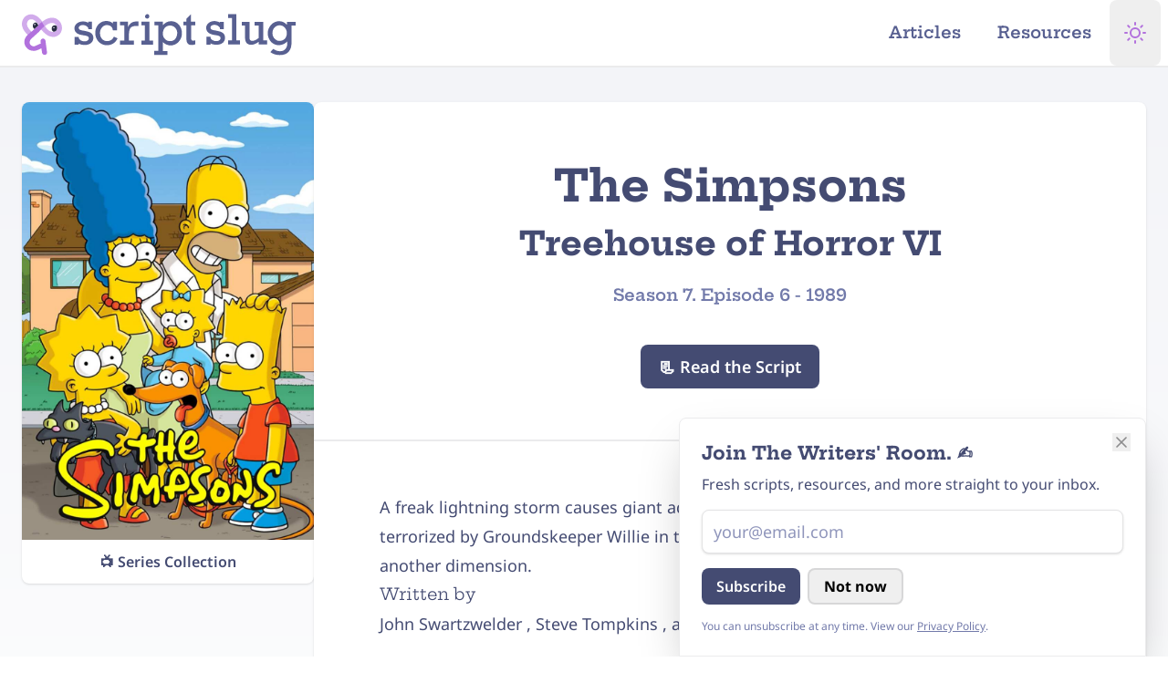

--- FILE ---
content_type: text/html; charset=UTF-8
request_url: https://www.scriptslug.com/script/the-simpsons-706-treehouse-of-horror-vi-1989
body_size: 23103
content:



      

<!DOCTYPE html>
<html class="dark scroll-pt-16 [--scroll-mt:9.875rem] [scrollbar-gutter:stable] md:scroll-pt-18 lg:scroll-pt-20 lg:[--scroll-mt:6.3125rem]"
  lang="en-us"
  prefix="og: http://ogp.me/ns#"
  lang="en-US">
  <head>
            <script type="speculationrules">
      {
        "prefetch": [
          {
            "source": "document",
            "where": {
              "and": [
                { "selector_matches": [".pref-i"] },
                { "not": { "href_matches": "/script/the-simpsons-706-treehouse-of-horror-vi-1989" } }
              ]
            },
            "eagerness": "immediate"
          },
          {
            "source": "document",
            "where": {
              "and": [
                { "selector_matches": [".pref-e"] },
                { "not": { "href_matches": "/script/the-simpsons-706-treehouse-of-horror-vi-1989" } }
              ]
            },
            "eagerness": "eager"
          },
          {
            "source": "document",
            "where": {
              "and": [
                { "selector_matches": [".pref-m"] },
                { "not": { "href_matches": "/script/the-simpsons-706-treehouse-of-horror-vi-1989" } }
              ]
            },
            "eagerness": "moderate"
          },
          {
            "source": "document",
            "where": {
              "and": [
                { "selector_matches": [".pref-c"] },
                { "not": { "href_matches": "/script/the-simpsons-706-treehouse-of-horror-vi-1989" } }
              ]
            },
            "eagerness": "conservative"
          }
        ],
        "prerender": [
          {
            "source": "document",
            "where": {
              "and": [
                { "selector_matches": [".prld-i"] },
                { "not": { "href_matches": "/script/the-simpsons-706-treehouse-of-horror-vi-1989" } }
              ]
            },
            "eagerness": "immediate"
          },
          {
            "source": "document",
            "where": {
              "and": [
                { "selector_matches": [".prld-e"] },
                { "not": { "href_matches": "/script/the-simpsons-706-treehouse-of-horror-vi-1989" } }
              ]
            },
            "eagerness": "eager"
          },
          {
            "source": "document",
            "where": {
              "and": [
                { "selector_matches": [".prld-m"] },
                { "not": { "href_matches": "/script/the-simpsons-706-treehouse-of-horror-vi-1989" } }
              ]
            },
            "eagerness": "moderate"
          },
          {
            "source": "document",
            "where": {
              "and": [
                { "selector_matches": [".prld-c"] },
                { "not": { "href_matches": "/script/the-simpsons-706-treehouse-of-horror-vi-1989" } }
              ]
            },
            "eagerness": "conservative"
          },
          {
            "source": "document",
            "where": {
              "and": [
                {
                  "href_matches": [
                    "/",
                    "/about",
                    "/contact",
                    "legal",
                    "/resources",
                    "/newsletter",
                    "/articles"
                  ]
                },
                { "not": { "href_matches": "/script/the-simpsons-706-treehouse-of-horror-vi-1989" } }
              ]
            },
            "eagerness": "moderate"
          },
          {
            "source": "document",
            "where": {
              "and": [
                { "href_matches": ["/legal"] },
                { "not": { "href_matches": "/script/the-simpsons-706-treehouse-of-horror-vi-1989" } }
              ]
            },
            "eagerness": "conservative"
          }
        ]
      }
    </script>
        
        <meta charset="utf-8" />
    <meta http-equiv="X-UA-Compatible" content="IE=edge" />
    <meta name="viewport" content="width=device-width, initial-scale=1, viewport-fit=cover" />
    <link rel="icon" href="/favicon.ico" sizes="64x64" />
    <link rel="icon" href="/icon.svg" type="image/svg+xml" />
    <link rel="apple-touch-icon" href="/apple-touch-icon.png" />
    <meta name="theme-color" content="#ffffff" />

    <link rel="manifest" href="/site.webmanifest" />

          <meta name="keywords" content="scripts, screenplays, film scripts, tv scripts, series script, movies, television, pdf, download, teleplay, movie scripts, screenplay, film, tv, entertainment, education, fade in, final draft" />

      <meta content="ScriptSlug" property="fb:profile_id" />

      <meta content="en_US" property="og:locale" />
      <meta content="website" property="og:type" />
      <meta content="script/the-simpsons-706-treehouse-of-horror-vi-1989" property="og:url" />
      <meta content="Script Slug Website" property="og:image:alt" />
      <meta content="https://twitter.com/ScriptSlug" property="og:see_also" />
      <meta content="https://www.facebook.com/ScriptSlug/" property="og:see_also" />
      <meta content="https://www.pinterest.com/scriptslug/" property="og:see_also" />
      <meta content="https://youtube.com/@scriptslug" property="og:see_also" />
      <meta content="https://www.threads.net/@script.slug" property="og:see_also" />
      <meta content="https://www.instagram.com/script.slug/" property="og:see_also" />

      <meta name="twitter:card" content="summary_large_image" />
      <meta name="twitter:site" content="@ScriptSlug" />
      <meta name="twitter:creator" content="@ScriptSlug" />
      <meta name="twitter:image:width" content="800" />
      <meta name="twitter:image:height" content="418" />
      <meta name="twitter:image:alt" content="Script Slug Website" />

      <meta name="naver-site-verification" content="f106c757ae030aba1133304676d87669eb5f1ac8" />
      <meta name="yandex-verification" content="3cbd7f70eb576067" />
      <meta name="fo-verify" content="febaa0ce-65ce-4f69-985d-356fa3e6c496" />
      <meta name="ir-site-verification-token" value="1860492720" />
      <meta name="msvalidate.01" content="0C2BE771CFF0E759E1757A74ED40D506" />
      <link href="https://www.scriptslug.com/script/the-simpsons-706-treehouse-of-horror-vi-1989" rel="canonical" />
      <link href="https://www.scriptslug.com/" rel="home" />

            
    <title>
      The Simpsons: 706: Treehouse of Horror VI (1989) - Script Slug
    </title>

    <meta name="description" content="Written by John Swartzwelder, Steve Tompkins, and David X. Cohen.A freak lightning storm causes giant advertising mascots to come to life; The children are terrorized by Groundskeeper Willie in their dreams; Homer finds himself trapped in another dimension." />
    <meta content="The Simpsons: 706: Treehouse of Horror VI (1989)" property="og:title" />

    <meta itemprop="name" content="The Simpsons: 706: Treehouse of Horror VI (1989)" />
    <meta itemprop="description" content="Written by John Swartzwelder, Steve Tompkins, and David X. Cohen.A freak lightning storm causes giant advertising mascots to come to life; The children are terrorized by Groundskeeper Willie in their dreams; Homer finds himself trapped in another dimension." />
    <meta itemprop="image" content="https://assets.scriptslug.com/live/img/x/posters/5861/the-simpsons_bcc133798c.jpg" />

    <meta content="Script Slug offers educational resources for screenwriters. Browse our growing library of screenplays from your favorite writers, genres, and studios. Read Netflix, HBO, Marvel, and more." property="og:description" />
    <meta content="Script Slug" property="og:site_name" />
    <meta content="https://assets.scriptslug.com/live/img/x/posters/5861/the-simpsons_bcc133798c.jpg" property="og:image" />
    <meta content="960" property="og:image:width" />
    <meta content="504" property="og:image:height" />

    <meta name="twitter:image" content="https://assets.scriptslug.com/live/img/x/posters/5861/the-simpsons_669f4c9eb7.jpg" />
    <meta name="twitter:title" content="The Simpsons: 706: Treehouse of Horror VI (1989) - Script Slug" />
    <meta name="twitter:description" content="Written by John Swartzwelder, Steve Tompkins, and David X. Cohen.A freak lightning storm causes giant advertising mascots to come to life; The children are terrorized by Groundskeeper Willie in their dreams; Homer finds himself trapped in another dimension." />
      
    
    
    <link rel="preconnect" href="https://fonts.gstatic.com" crossorigin />

<style type="text/css">
      /* cyrillic-ext */
  @font-face {
    font-family: 'Noto Sans';
    font-style: italic;
    font-weight: 100 900;
    font-stretch: 100%;
    font-display: swap;
    src: url(https://fonts.gstatic.com/s/notosans/v36/o-0ZIpQlx3QUlC5A4PNr4C5OaxRsfNNlKbCePevttHOmDyw.woff2) format('woff2');
    unicode-range: U+0460-052F, U+1C80-1C88, U+20B4, U+2DE0-2DFF, U+A640-A69F, U+FE2E-FE2F;
  }
  /* cyrillic */
  @font-face {
    font-family: 'Noto Sans';
    font-style: italic;
    font-weight: 100 900;
    font-stretch: 100%;
    font-display: swap;
    src: url(https://fonts.gstatic.com/s/notosans/v36/o-0ZIpQlx3QUlC5A4PNr4C5OaxRsfNNlKbCePevtvXOmDyw.woff2) format('woff2');
    unicode-range: U+0301, U+0400-045F, U+0490-0491, U+04B0-04B1, U+2116;
  }
  /* devanagari */
  @font-face {
    font-family: 'Noto Sans';
    font-style: italic;
    font-weight: 100 900;
    font-stretch: 100%;
    font-display: swap;
    src: url(https://fonts.gstatic.com/s/notosans/v36/o-0ZIpQlx3QUlC5A4PNr4C5OaxRsfNNlKbCePevtuHOmDyw.woff2) format('woff2');
    unicode-range: U+0900-097F, U+1CD0-1CF9, U+200C-200D, U+20A8, U+20B9, U+20F0, U+25CC, U+A830-A839, U+A8E0-A8FF, U+11B00-11B09;
  }
  /* greek-ext */
  @font-face {
    font-family: 'Noto Sans';
    font-style: italic;
    font-weight: 100 900;
    font-stretch: 100%;
    font-display: swap;
    src: url(https://fonts.gstatic.com/s/notosans/v36/o-0ZIpQlx3QUlC5A4PNr4C5OaxRsfNNlKbCePevttXOmDyw.woff2) format('woff2');
    unicode-range: U+1F00-1FFF;
  }
  /* greek */
  @font-face {
    font-family: 'Noto Sans';
    font-style: italic;
    font-weight: 100 900;
    font-stretch: 100%;
    font-display: swap;
    src: url(https://fonts.gstatic.com/s/notosans/v36/o-0ZIpQlx3QUlC5A4PNr4C5OaxRsfNNlKbCePevtunOmDyw.woff2) format('woff2');
    unicode-range: U+0370-0377, U+037A-037F, U+0384-038A, U+038C, U+038E-03A1, U+03A3-03FF;
  }
  /* vietnamese */
  @font-face {
    font-family: 'Noto Sans';
    font-style: italic;
    font-weight: 100 900;
    font-stretch: 100%;
    font-display: swap;
    src: url(https://fonts.gstatic.com/s/notosans/v36/o-0ZIpQlx3QUlC5A4PNr4C5OaxRsfNNlKbCePevttnOmDyw.woff2) format('woff2');
    unicode-range: U+0102-0103, U+0110-0111, U+0128-0129, U+0168-0169, U+01A0-01A1, U+01AF-01B0, U+0300-0301, U+0303-0304, U+0308-0309, U+0323, U+0329, U+1EA0-1EF9, U+20AB;
  }
  /* latin-ext */
  @font-face {
    font-family: 'Noto Sans';
    font-style: italic;
    font-weight: 100 900;
    font-stretch: 100%;
    font-display: swap;
    src: url(https://fonts.gstatic.com/s/notosans/v36/o-0ZIpQlx3QUlC5A4PNr4C5OaxRsfNNlKbCePevtt3OmDyw.woff2) format('woff2');
    unicode-range: U+0100-02AF, U+0304, U+0308, U+0329, U+1E00-1E9F, U+1EF2-1EFF, U+2020, U+20A0-20AB, U+20AD-20C0, U+2113, U+2C60-2C7F, U+A720-A7FF;
  }
  /* latin */
  @font-face {
    font-family: 'Noto Sans';
    font-style: italic;
    font-weight: 100 900;
    font-stretch: 100%;
    font-display: swap;
    src: url(https://fonts.gstatic.com/s/notosans/v36/o-0ZIpQlx3QUlC5A4PNr4C5OaxRsfNNlKbCePevtuXOm.woff2) format('woff2');
    unicode-range: U+0000-00FF, U+0131, U+0152-0153, U+02BB-02BC, U+02C6, U+02DA, U+02DC, U+0304, U+0308, U+0329, U+2000-206F, U+2074, U+20AC, U+2122, U+2191, U+2193, U+2212, U+2215, U+FEFF, U+FFFD;
  }
  /* cyrillic-ext */
  @font-face {
    font-family: 'Noto Sans';
    font-style: normal;
    font-weight: 100 900;
    font-stretch: 100%;
    font-display: swap;
    src: url(https://fonts.gstatic.com/s/notosans/v36/o-0bIpQlx3QUlC5A4PNB6Ryti20_6n1iPHjc5aPdu2ui.woff2) format('woff2');
    unicode-range: U+0460-052F, U+1C80-1C88, U+20B4, U+2DE0-2DFF, U+A640-A69F, U+FE2E-FE2F;
  }
  /* cyrillic */
  @font-face {
    font-family: 'Noto Sans';
    font-style: normal;
    font-weight: 100 900;
    font-stretch: 100%;
    font-display: swap;
    src: url(https://fonts.gstatic.com/s/notosans/v36/o-0bIpQlx3QUlC5A4PNB6Ryti20_6n1iPHjc5ardu2ui.woff2) format('woff2');
    unicode-range: U+0301, U+0400-045F, U+0490-0491, U+04B0-04B1, U+2116;
  }
  /* devanagari */
  @font-face {
    font-family: 'Noto Sans';
    font-style: normal;
    font-weight: 100 900;
    font-stretch: 100%;
    font-display: swap;
    src: url(https://fonts.gstatic.com/s/notosans/v36/o-0bIpQlx3QUlC5A4PNB6Ryti20_6n1iPHjc5a_du2ui.woff2) format('woff2');
    unicode-range: U+0900-097F, U+1CD0-1CF9, U+200C-200D, U+20A8, U+20B9, U+20F0, U+25CC, U+A830-A839, U+A8E0-A8FF, U+11B00-11B09;
  }
  /* greek-ext */
  @font-face {
    font-family: 'Noto Sans';
    font-style: normal;
    font-weight: 100 900;
    font-stretch: 100%;
    font-display: swap;
    src: url(https://fonts.gstatic.com/s/notosans/v36/o-0bIpQlx3QUlC5A4PNB6Ryti20_6n1iPHjc5aLdu2ui.woff2) format('woff2');
    unicode-range: U+1F00-1FFF;
  }
  /* greek */
  @font-face {
    font-family: 'Noto Sans';
    font-style: normal;
    font-weight: 100 900;
    font-stretch: 100%;
    font-display: swap;
    src: url(https://fonts.gstatic.com/s/notosans/v36/o-0bIpQlx3QUlC5A4PNB6Ryti20_6n1iPHjc5a3du2ui.woff2) format('woff2');
    unicode-range: U+0370-0377, U+037A-037F, U+0384-038A, U+038C, U+038E-03A1, U+03A3-03FF;
  }
  /* vietnamese */
  @font-face {
    font-family: 'Noto Sans';
    font-style: normal;
    font-weight: 100 900;
    font-stretch: 100%;
    font-display: swap;
    src: url(https://fonts.gstatic.com/s/notosans/v36/o-0bIpQlx3QUlC5A4PNB6Ryti20_6n1iPHjc5aHdu2ui.woff2) format('woff2');
    unicode-range: U+0102-0103, U+0110-0111, U+0128-0129, U+0168-0169, U+01A0-01A1, U+01AF-01B0, U+0300-0301, U+0303-0304, U+0308-0309, U+0323, U+0329, U+1EA0-1EF9, U+20AB;
  }
  /* latin-ext */
  @font-face {
    font-family: 'Noto Sans';
    font-style: normal;
    font-weight: 100 900;
    font-stretch: 100%;
    font-display: swap;
    src: url(https://fonts.gstatic.com/s/notosans/v36/o-0bIpQlx3QUlC5A4PNB6Ryti20_6n1iPHjc5aDdu2ui.woff2) format('woff2');
    unicode-range: U+0100-02AF, U+0304, U+0308, U+0329, U+1E00-1E9F, U+1EF2-1EFF, U+2020, U+20A0-20AB, U+20AD-20C0, U+2113, U+2C60-2C7F, U+A720-A7FF;
  }
  /* latin */
  @font-face {
    font-family: 'Noto Sans';
    font-style: normal;
    font-weight: 100 900;
    font-stretch: 100%;
    font-display: swap;
    src: url(https://fonts.gstatic.com/s/notosans/v36/o-0bIpQlx3QUlC5A4PNB6Ryti20_6n1iPHjc5a7duw.woff2) format('woff2');
    unicode-range: U+0000-00FF, U+0131, U+0152-0153, U+02BB-02BC, U+02C6, U+02DA, U+02DC, U+0304, U+0308, U+0329, U+2000-206F, U+2074, U+20AC, U+2122, U+2191, U+2193, U+2212, U+2215, U+FEFF, U+FFFD;
  }
  
  /* vietnamese */
  @font-face {
    font-family: 'Hepta Slab';
    font-style: normal;
    font-weight: 1 900;
    font-display: swap;
    src: url(https://fonts.gstatic.com/s/heptaslab/v23/ea8cadoyU_jkHdalebHv42ZlhGKU.woff2) format('woff2');
    unicode-range: U+0102-0103, U+0110-0111, U+0128-0129, U+0168-0169, U+01A0-01A1, U+01AF-01B0, U+0300-0301, U+0303-0304, U+0308-0309, U+0323, U+0329, U+1EA0-1EF9, U+20AB;
  }
  /* latin-ext */
  @font-face {
    font-family: 'Hepta Slab';
    font-style: normal;
    font-weight: 1 900;
    font-display: swap;
    src: url(https://fonts.gstatic.com/s/heptaslab/v23/ea8cadoyU_jkHdalebHv42dlhGKU.woff2) format('woff2');
    unicode-range: U+0100-02AF, U+0304, U+0308, U+0329, U+1E00-1E9F, U+1EF2-1EFF, U+2020, U+20A0-20AB, U+20AD-20C0, U+2113, U+2C60-2C7F, U+A720-A7FF;
  }
  /* latin */
  @font-face {
    font-family: 'Hepta Slab';
    font-style: normal;
    font-weight: 1 900;
    font-display: swap;
    src: url(https://fonts.gstatic.com/s/heptaslab/v23/ea8cadoyU_jkHdalebHv42llhA.woff2) format('woff2');
    unicode-range: U+0000-00FF, U+0131, U+0152-0153, U+02BB-02BC, U+02C6, U+02DA, U+02DC, U+0304, U+0308, U+0329, U+2000-206F, U+2074, U+20AC, U+2122, U+2191, U+2193, U+2212, U+2215, U+FEFF, U+FFFD;
  }
  </style>

    <script type="module">!function(){const e=document.createElement("link").relList;if(!(e&&e.supports&&e.supports("modulepreload"))){for(const e of document.querySelectorAll('link[rel="modulepreload"]'))r(e);new MutationObserver((e=>{for(const o of e)if("childList"===o.type)for(const e of o.addedNodes)if("LINK"===e.tagName&&"modulepreload"===e.rel)r(e);else if(e.querySelectorAll)for(const o of e.querySelectorAll("link[rel=modulepreload]"))r(o)})).observe(document,{childList:!0,subtree:!0})}function r(e){if(e.ep)return;e.ep=!0;const r=function(e){const r={};return e.integrity&&(r.integrity=e.integrity),e.referrerpolicy&&(r.referrerPolicy=e.referrerpolicy),"use-credentials"===e.crossorigin?r.credentials="include":"anonymous"===e.crossorigin?r.credentials="omit":r.credentials="same-origin",r}(e);fetch(e.href,r)}}();</script>
<script>!function(){var e=document.createElement("script");if(!("noModule"in e)&&"onbeforeload"in e){var t=!1;document.addEventListener("beforeload",(function(n){if(n.target===e)t=!0;else if(!n.target.hasAttribute("nomodule")||!t)return;n.preventDefault()}),!0),e.type="module",e.src=".",document.head.appendChild(e),e.remove()}}();</script>
<script src="/dist/assets/polyfills-legacy-DflJaFXP.js" nomodule onload="e=new CustomEvent(&#039;vite-script-loaded&#039;, {detail:{path: &#039;vite/legacy-polyfills-legacy&#039;}});document.dispatchEvent(e);"></script>
<script type="module" src="/dist/assets/app-BH2u6osz.js" crossorigin onload="e=new CustomEvent(&#039;vite-script-loaded&#039;, {detail:{path: &#039;src/js/app.js&#039;}});document.dispatchEvent(e);"></script>
<link href="/dist/assets/runtime-dom.esm-bundler-DUoyPh-I.js" rel="modulepreload" crossorigin>
<link href="/dist/assets/_plugin-vue_export-helper-DlAUqK2U.js" rel="modulepreload" crossorigin>
<link href="/dist/assets/mailjet-subscribe-page-gFLtyMdE.js" rel="modulepreload" crossorigin>
<link href="/dist/assets/admin-DALrpUP-.css" rel="stylesheet">
<script src="/dist/assets/app-legacy-ChQ2Bbgr.js" nomodule onload="e=new CustomEvent(&#039;vite-script-loaded&#039;, {detail:{path: &#039;src/js/app-legacy.js&#039;}});document.dispatchEvent(e);"></script>

      <script type="module" src="/dist/assets/script-5lWhrnsE.js" crossorigin onload="e=new CustomEvent(&#039;vite-script-loaded&#039;, {detail:{path: &#039;src/js/pages/script.js&#039;}});document.dispatchEvent(e);"></script>
<link href="/dist/assets/runtime-dom.esm-bundler-DUoyPh-I.js" rel="modulepreload" crossorigin>
<link href="/dist/assets/axios-DmEJss9c.js" rel="modulepreload" crossorigin>
<script src="/dist/assets/script-legacy-sp3s-v9E.js" nomodule onload="e=new CustomEvent(&#039;vite-script-loaded&#039;, {detail:{path: &#039;src/js/pages/script-legacy.js&#039;}});document.dispatchEvent(e);"></script>
  <script type="text/javascript">
    (function () { var bsa_optimize = document.createElement('script'); bsa_optimize.type = 'text/javascript';
    bsa_optimize.defer = true; bsa_optimize.src = 'https://cdn4.buysellads.net/pub/scriptslug.js?' + ( new Date() - new
    Date() % 600000 ); (document.getElementsByTagName('head')[0] ||
    document.getElementsByTagName('body')[0]).appendChild(bsa_optimize); })();
  </script>

        <script>
      function themeDark() {
        document.documentElement.classList.add('dark');
        document.documentElement.classList.remove('system');
        document.documentElement.classList.remove('light');
        document
          .querySelector("meta[name='theme-color']")
          .setAttribute('content', '#131520');
      }

      function themeLight() {
        document.documentElement.classList.add('light');
        document.documentElement.classList.remove('dark');
        document.documentElement.classList.remove('system');
        document
          .querySelector("meta[name='theme-color']")
          .setAttribute('content', '#ffffff');
      }

      function themeSystem() {
        if (window.matchMedia('(prefers-color-scheme: dark)').matches) {
          themeDark();
        } else {
          themeLight();
        }
        document.documentElement.classList.add('system');
      }

      function themeCheck(toggled) {
        switch (localStorage.getItem('theme')) {
          case 'dark':
            themeDark();
            break;
          case 'light':
            themeLight();
            break;
          case 'system':
            themeSystem();
            break;
          default:
            themeLight();
        }
      }

      function themeToggle(theme) {
        localStorage.theme = theme;
        themeCheck();
      }
      themeCheck();
    </script>

    <style>
      body {
        background-color: #ffffff;
      }
      .dark body {
        background-color: #131520;
      }
      @media (prefers-color-scheme: dark) {
        body {
          background-color: #131520;
        }
      }
    </style>
        <script>
      window.csrfToken = "_yupL2-2rrUjt3Y6RZQzwleyA86enRnW4XbvObw_P0fp5lPSVCvbn81_438k5erxV8ZCb3DtfqANikj_q-RorKM-nmzMXEo2h6E2um1JgdA=";
    </script>
  </head>

  <body class="bg-white text-slate-700 dark:bg-slate-950 dark:text-slate-100 min-h-dvh flex flex-col pt-14 md:pt-16 lg:pt-18 w-full max-w-full">
    <svg xmlns="http://www.w3.org/2000/svg"
  xmlns:xlink="http://www.w3.org/1999/xlink"
  style="display:none"><symbol id="plus" viewBox="0 0 8 8" fill="currentColor"><path d="M3 0v3h-3v2h3v3h2v-3h3v-2h-3v-3h-2z" /></symbol><symbol id="file" viewBox="0 0 8 8" fill="currentColor"><path d="M0 0v8h7v-4h-4v-4h-3zm4 0v3h3l-3-3z" /></symbol><symbol id="icon-thumbs-up"
    viewBox="0 0 24 24"
    fill="none"
    stroke="currentColor"
    stroke-width="2"
    stroke-linecap="round"
    stroke-linejoin="round"><path d="M14 9V5a3 3 0 0 0-3-3l-4 9v11h11.28a2 2 0 0 0 2-1.7l1.38-9a2 2 0 0 0-2-2.3zM7 22H4a2 2 0 0 1-2-2v-7a2 2 0 0 1 2-2h3"></path></symbol><symbol id="icon-menu"
    viewBox="0 0 24 24"
    fill="none"
    stroke="currentColor"
    stroke-width="2"
    stroke-linecap="round"
    stroke-linejoin="round"><line x1="3" y1="12" x2="21" y2="12"></line><line x1="3" y1="6" x2="21" y2="6"></line><line x1="3" y1="18" x2="21" y2="18"></line></symbol><symbol id="icon-thumbs-down"
    viewBox="0 0 24 24"
    fill="none"
    stroke="currentColor"
    stroke-width="2"
    stroke-linecap="round"
    stroke-linejoin="round"><path d="M10 15v4a3 3 0 0 0 3 3l4-9V2H5.72a2 2 0 0 0-2 1.7l-1.38 9a2 2 0 0 0 2 2.3zm7-13h2.67A2.31 2.31 0 0 1 22 4v7a2.31 2.31 0 0 1-2.33 2H17"></path></symbol><symbol id="icon-link"
    viewBox="0 0 24 24"
    fill="none"
    stroke="currentColor"
    stroke-width="3"
    stroke-linecap="round"
    stroke-linejoin="round"><path d="M10 13a5 5 0 0 0 7.54.54l3-3a5 5 0 0 0-7.07-7.07l-1.72 1.71"></path><path d="M14 11a5 5 0 0 0-7.54-.54l-3 3a5 5 0 0 0 7.07 7.07l1.71-1.71"></path></symbol><symbol id="icon-facebook"
    viewBox="0 0 24 24"
    fill="currentColor"
    stroke="none"
    stroke-linecap="round"
    stroke-linejoin="round"><path d="M18 2h-3a5 5 0 0 0-5 5v3H7v4h3v8h4v-8h3l1-4h-4V7a1 1 0 0 1 1-1h3z"></path></symbol><symbol id="icon-facebook-outline"
    viewBox="0 0 24 24"
    fill="none"
    stroke="currentColor"
    stroke-width="1"
    stroke-linecap="round"
    stroke-linejoin="round"><path d="M18 2h-3a5 5 0 0 0-5 5v3H7v4h3v8h4v-8h3l1-4h-4V7a1 1 0 0 1 1-1h3z"></path></symbol><symbol id="icon-threads"
    viewBox="0 0 24 24"
    fill="currentColor"
    stroke="none"
    stroke-linecap="round"
    stroke-linejoin="round"><path d="M17.3,11.2c-0.1,0-0.2-0.1-0.3-0.1c-0.2-3.1-1.9-4.9-4.8-4.9c0,0,0,0,0,0c-1.7,0-3.1,0.7-4,2.1l1.6,1.1
    c0.7-1,1.7-1.2,2.4-1.2c0,0,0,0,0,0c0.9,0,1.7,0.3,2.1,0.8c0.3,0.4,0.6,0.9,0.7,1.6c-0.8-0.1-1.7-0.2-2.7-0.1
    c-2.7,0.2-4.5,1.8-4.4,4C8,15.4,8.5,16.4,9.5,17c0.8,0.5,1.8,0.8,2.9,0.7c1.4-0.1,2.5-0.6,3.3-1.6c0.6-0.8,1-1.7,1.1-3
    c0.7,0.4,1.2,1,1.5,1.6c0.5,1.1,0.5,2.9-1,4.4c-1.3,1.3-2.9,1.9-5.2,1.9c-2.6,0-4.6-0.9-5.9-2.5C5.1,17,4.5,14.8,4.4,12
    c0-2.8,0.6-5,1.8-6.6c1.3-1.6,3.3-2.5,5.9-2.5c2.6,0,4.6,0.9,6,2.5c0.7,0.8,1.1,1.8,1.5,3l1.9-0.5c-0.4-1.5-1-2.7-1.9-3.7
    C17.9,2.1,15.4,1,12.2,1h0C8.9,1,6.5,2.1,4.8,4.2C3.3,6.1,2.6,8.7,2.5,12l0,0l0,0c0,3.3,0.8,5.9,2.3,7.8c1.7,2.1,4.1,3.2,7.4,3.2h0
    c2.9,0,4.9-0.8,6.5-2.4c2.2-2.2,2.1-4.9,1.4-6.6C19.6,12.8,18.6,11.8,17.3,11.2z M12.3,15.8c-1.2,0.1-2.4-0.5-2.5-1.6
    c0-0.9,0.6-1.8,2.6-1.9c0.2,0,0.4,0,0.7,0c0.7,0,1.4,0.1,2,0.2C14.8,15.3,13.5,15.8,12.3,15.8z" /></symbol><symbol id="icon-linkedin"
    viewBox="0 0 24 24"
    fill="currentColor"
    stroke="none"
    stroke-linecap="round"
    stroke-linejoin="round"><path d="M16 8a6 6 0 0 1 6 6v7h-4v-7a2 2 0 0 0-2-2 2 2 0 0 0-2 2v7h-4v-7a6 6 0 0 1 6-6z"></path><rect x="2" y="9" width="4" height="12"></rect><circle cx="4" cy="4" r="2"></circle></symbol><symbol id="icon-linkedin-outline"
    viewBox="0 0 24 24"
    fill="currentColor"
    stroke="none"
    stroke-width="1"
    stroke-linecap="round"
    stroke-linejoin="round"><path d="M16 8a6 6 0 0 1 6 6v7h-4v-7a2 2 0 0 0-2-2 2 2 0 0 0-2 2v7h-4v-7a6 6 0 0 1 6-6z"></path><rect x="2" y="9" width="4" height="12"></rect><circle cx="4" cy="4" r="2"></circle></symbol><symbol id="icon-twitter"
    viewBox="0 0 24 24"
    fill="currentColor"
    stroke="none"
    stroke-linecap="round"
    stroke-linejoin="round"><path d="M23 3a10.9 10.9 0 0 1-3.14 1.53 4.48 4.48 0 0 0-7.86 3v1A10.66 10.66 0 0 1 3 4s-4 9 5 13a11.64 11.64 0 0 1-7 2c9 5 20 0 20-11.5a4.5 4.5 0 0 0-.08-.83A7.72 7.72 0 0 0 23 3z"></path></symbol><symbol id="icon-twitter-outline"
    viewBox="0 0 24 24"
    fill="none"
    stroke="currentColor"
    stroke-width="1"
    stroke-linecap="round"
    stroke-linejoin="round"><path d="M23 3a10.9 10.9 0 0 1-3.14 1.53 4.48 4.48 0 0 0-7.86 3v1A10.66 10.66 0 0 1 3 4s-4 9 5 13a11.64 11.64 0 0 1-7 2c9 5 20 0 20-11.5a4.5 4.5 0 0 0-.08-.83A7.72 7.72 0 0 0 23 3z"></path></symbol><symbol id="icon-instagram"
    viewBox="0 0 24 24"
    fill="none"
    stroke-width="2"
    stroke="currentColor"
    stroke-linecap="round"
    stroke-linejoin="round"><rect x="2" y="2" width="20" height="20" rx="5" ry="5"></rect><path d="M16 11.37A4 4 0 1 1 12.63 8 4 4 0 0 1 16 11.37z"></path><line x1="17.5" y1="6.5" x2="17.51" y2="6.5"></line></symbol><symbol id="icon-download"
    viewBox="0 0 24 24"
    fill="none"
    stroke="currentColor"
    stroke-width="2"
    stroke-linecap="round"
    stroke-linejoin="round"><path d="M21 15v4a2 2 0 0 1-2 2H5a2 2 0 0 1-2-2v-4"></path><polyline points="7 10 12 15 17 10"></polyline><line x1="12" y1="15" x2="12" y2="3"></line></symbol><symbol id="icon-doc"
    viewBox="0 0 24 24"
    fill="none"
    stroke="currentColor"
    stroke-width="2"
    stroke-linecap="round"
    stroke-linejoin="round"><path d="M14 2H6a2 2 0 0 0-2 2v16a2 2 0 0 0 2 2h12a2 2 0 0 0 2-2V8z"></path><polyline points="14 2 14 8 20 8"></polyline><line x1="16" y1="13" x2="8" y2="13"></line><line x1="16" y1="17" x2="8" y2="17"></line><polyline points="10 9 9 9 8 9"></polyline></symbol><symbol id="icon-mail"
    viewBox="0 0 24 24"
    fill="none"
    stroke="currentColor"
    stroke-width="2"
    stroke-linecap="round"
    stroke-linejoin="round"><path d="M4 4h16c1.1 0 2 .9 2 2v12c0 1.1-.9 2-2 2H4c-1.1 0-2-.9-2-2V6c0-1.1.9-2 2-2z"></path><polyline points="22,6 12,13 2,6"></polyline></symbol><symbol id="icon-arrow-right"
    viewBox="0 0 24 24"
    fill="none"
    stroke="currentColor"
    stroke-width="2"
    stroke-linecap="round"
    stroke-linejoin="round"><polyline points="8.5,5 15.5,12 8.5,19 " /></symbol><symbol id="icon-arrow-left"
    viewBox="0 0 24 24"
    fill="none"
    stroke="currentColor"
    stroke-width="2"
    stroke-linecap="round"
    stroke-linejoin="round"><polyline points="15.5,19 8.5,12 15.5,5 " /></symbol><symbol id="icon-arrow-up"
    viewBox="0 0 24 24"
    fill="none"
    stroke="currentColor"
    stroke-width="2"
    stroke-linecap="round"
    stroke-linejoin="round"><polyline points="5,15.5 12,8.5 19,15.5 " /></symbol><symbol id="icon-arrow-down"
    viewBox="0 0 24 24"
    fill="none"
    stroke="currentColor"
    stroke-width="2"
    stroke-linecap="round"
    stroke-linejoin="round"><polyline points="19,8.5 12,15.5 5,8.5 " /></symbol><symbol id="icon-search"
    viewBox="0 0 24 24"
    fill="none"
    stroke="currentColor"
    stroke-width="2"
    stroke-linecap="round"
    stroke-linejoin="round"><circle cx="11" cy="11" r="8"></circle><line x1="21" y1="21" x2="16.65" y2="16.65"></line></symbol><symbol id="icon-x"
    viewBox="0 0 24 24"
    fill="none"
    stroke="currentColor"
    stroke-width="2"
    stroke-linecap="round"
    stroke-linejoin="round"><line x1="18" y1="6" x2="6" y2="18"></line><line x1="6" y1="6" x2="18" y2="18"></line></symbol><symbol id="icon-mic"
    viewBox="0 0 24 24"
    fill="none"
    stroke="currentColor"
    stroke-width="2"
    stroke-linecap="round"
    stroke-linejoin="round"><path d="M12 1a3 3 0 0 0-3 3v8a3 3 0 0 0 6 0V4a3 3 0 0 0-3-3z"></path><path d="M19 10v2a7 7 0 0 1-14 0v-2"></path><line x1="12" y1="19" x2="12" y2="23"></line><line x1="8" y1="23" x2="16" y2="23"></line></symbol><symbol id="icon-monitor"
    viewBox="0 0 24 24"
    fill="none"
    stroke="currentColor"
    stroke-width="2"
    stroke-linecap="round"
    stroke-linejoin="round"><rect x="2" y="3" width="20" height="14" rx="2" ry="2"></rect><line x1="8" y1="21" x2="16" y2="21"></line><line x1="12" y1="17" x2="12" y2="21"></line></symbol><symbol id="icon-moon"
    viewBox="0 0 24 24"
    fill="none"
    stroke="currentColor"
    stroke-width="2"
    stroke-linecap="round"
    stroke-linejoin="round"><path d="M21 12.79A9 9 0 1 1 11.21 3 7 7 0 0 0 21 12.79z"></path></symbol><symbol id="icon-sun"
    viewBox="0 0 24 24"
    fill="none"
    stroke="currentColor"
    stroke-width="2"
    stroke-linecap="round"
    stroke-linejoin="round"><circle cx="12" cy="12" r="5"></circle><line x1="12" y1="1" x2="12" y2="3"></line><line x1="12" y1="21" x2="12" y2="23"></line><line x1="4.22" y1="4.22" x2="5.64" y2="5.64"></line><line x1="18.36" y1="18.36" x2="19.78" y2="19.78"></line><line x1="1" y1="12" x2="3" y2="12"></line><line x1="21" y1="12" x2="23" y2="12"></line><line x1="4.22" y1="19.78" x2="5.64" y2="18.36"></line><line x1="18.36" y1="5.64" x2="19.78" y2="4.22"></line></symbol><symbol id="icon-scripts" viewBox="0 0 162 207"><path fill="currentColor"
      d="m143.74,198H18.26c-5.11,0-9.26-4.14-9.26-9.26V18.26c0-.08.01-.16.01-.24-5,.13-9.01,4.21-9.01,9.24v170.49c0,5.11,4.14,9.26,9.26,9.26h125.49c5.03,0,9.11-4.01,9.24-9.01-.08,0-.16.01-.24.01Z" /><path fill="currentColor"
      d="m152.74,0H27.26c-5.11,0-9.26,4.14-9.26,9.26v170.49c0,5.11,4.14,9.26,9.26,9.26h125.49c5.11,0,9.26-4.14,9.26-9.26V9.26c0-5.11-4.14-9.26-9.26-9.26ZM63,67.5c0-2.49,2.01-4.5,4.5-4.5h45c2.49,0,4.5,2.01,4.5,4.5s-2.01,4.5-4.5,4.5h-45c-2.49,0-4.5-2.01-4.5-4.5Zm9,18c0-2.49,2.01-4.5,4.5-4.5h27c2.49,0,4.5,2.01,4.5,4.5s-2.01,4.5-4.5,4.5h-27c-2.49,0-4.5-2.01-4.5-4.5Zm58.5,76.5h-27c-2.49,0-4.5-2.01-4.5-4.5s2.01-4.5,4.5-4.5h27c2.49,0,4.5,2.01,4.5,4.5s-2.01,4.5-4.5,4.5Z" /></symbol><symbol id="icon-articles" viewBox="0 0 153 207"><path fill="currentColor"
      d="m143.74,0H9.26C4.14,0,0,4.14,0,9.26v188.49c0,5.11,4.14,9.26,9.26,9.26h134.49c5.11,0,9.26-4.14,9.26-9.26V9.26c0-5.11-4.14-9.26-9.26-9.26Zm-55.54,170.1h-47.7c-2.49,0-4.5-2.01-4.5-4.5s2.01-4.5,4.5-4.5h47.7c2.49,0,4.5,2.01,4.5,4.5s-2.01,4.5-4.5,4.5Zm24.3-17.1H40.5c-2.49,0-4.5-2.01-4.5-4.5s2.01-4.5,4.5-4.5h72c2.49,0,4.5,2.01,4.5,4.5s-2.01,4.5-4.5,4.5Zm0-18H40.5c-2.49,0-4.5-2.01-4.5-4.5s2.01-4.5,4.5-4.5h72c2.49,0,4.5,2.01,4.5,4.5s-2.01,4.5-4.5,4.5Zm0-18H40.5c-2.49,0-4.5-2.01-4.5-4.5s2.01-4.5,4.5-4.5h72c2.49,0,4.5,2.01,4.5,4.5s-2.01,4.5-4.5,4.5Zm0-18H40.5c-2.49,0-4.5-2.01-4.5-4.5s2.01-4.5,4.5-4.5h72c2.49,0,4.5,2.01,4.5,4.5s-2.01,4.5-4.5,4.5Zm13.5-36.26c0,5.11-4.14,9.26-9.26,9.26H36.26c-5.11,0-9.26-4.14-9.26-9.26v-17.49c0-5.11,4.14-9.26,9.26-9.26h80.49c5.11,0,9.26,4.14,9.26,9.26v17.49Z" /></symbol><symbol id="icon-script" viewBox="0 0 144 189"><path fill="currentColor"
      d="m143.74,198H18.26c-5.11,0-9.26-4.14-9.26-9.26V18.26c0-.08.01-.16.01-.24-5,.13-9.01,4.21-9.01,9.24v170.49c0,5.11,4.14,9.26,9.26,9.26h125.49c5.03,0,9.11-4.01,9.24-9.01-.08,0-.16.01-.24.01Z" /><path fill="currentColor"
      d="m152.74,0H27.26c-5.11,0-9.26,4.14-9.26,9.26v170.49c0,5.11,4.14,9.26,9.26,9.26h125.49c5.11,0,9.26-4.14,9.26-9.26V9.26c0-5.11-4.14-9.26-9.26-9.26ZM63,67.5c0-2.49,2.01-4.5,4.5-4.5h45c2.49,0,4.5,2.01,4.5,4.5s-2.01,4.5-4.5,4.5h-45c-2.49,0-4.5-2.01-4.5-4.5Zm9,18c0-2.49,2.01-4.5,4.5-4.5h27c2.49,0,4.5,2.01,4.5,4.5s-2.01,4.5-4.5,4.5h-27c-2.49,0-4.5-2.01-4.5-4.5Zm58.5,76.5h-27c-2.49,0-4.5-2.01-4.5-4.5s2.01-4.5,4.5-4.5h27c2.49,0,4.5,2.01,4.5,4.5s-2.01,4.5-4.5,4.5Z" /></symbol><symbol id="icon-glossary" viewBox="0 0 162 207"><polygon fill="currentColor"
      points="53.78 84.94 72.35 84.94 63.35 58.72 53.78 84.94" /><path fill="currentColor"
      d="m115.39,89.5l-4.39.57c-2.63.35-4.61.9-5.94,1.65-2.25,1.26-3.37,3.28-3.37,6.04,0,2.1.77,3.75,2.3,4.96,1.54,1.21,3.35,1.81,5.45,1.81,2.56,0,5.03-.59,7.43-1.77,4.04-1.96,6.06-5.18,6.06-9.64v-5.85c-.89.57-2.03,1.04-3.43,1.42-1.4.38-2.77.65-4.11.81Z" /><path fill="currentColor"
      d="m152.74,0H18v.02C8.03.23,0,8.36,0,18.39v170.23c0,10.15,8.23,18.39,18.39,18.39h138.68c2.08,0,3.85-1.29,4.57-3.11.22-.37.35-.8.35-1.27v-25.59c0-1.39-1.14-2.53-2.53-2.53s-2.53,1.14-2.53,2.53v20.11H25.49c-6.24,0-11.3-5.06-11.3-11.3v-3.54c0-6.24,5.06-11.3,11.3-11.3h127.26c5.11,0,9.26-4.14,9.26-9.26V9.26c0-5.11-4.14-9.26-9.26-9.26Zm-71.79,109.25l-6.02-17.77h-23.47l-6.42,17.77h-8.24l22.34-59.33h9.09l21.53,59.33h-8.81Zm54.04.2c-1.13.32-1.99.52-2.59.61-.59.08-1.4.12-2.42.12-2.5,0-4.32-.89-5.45-2.66-.59-.94-1.01-2.28-1.25-4-1.48,1.94-3.61,3.62-6.38,5.05-2.77,1.43-5.83,2.14-9.17,2.14-4.01,0-7.29-1.22-9.84-3.65-2.54-2.43-3.82-5.48-3.82-9.14,0-4.01,1.25-7.11,3.76-9.32,2.5-2.21,5.79-3.56,9.86-4.08l11.59-1.45c1.67-.21,2.79-.91,3.35-2.1.32-.65.48-1.58.48-2.8,0-2.49-.88-4.29-2.64-5.41-1.76-1.12-4.28-1.68-7.56-1.68-3.79,0-6.48,1.03-8.06,3.08-.89,1.14-1.46,2.83-1.73,5.07h-6.79c.14-5.35,1.86-9.07,5.18-11.16,3.32-2.09,7.17-3.14,11.56-3.14,5.08,0,9.21.97,12.38,2.91,3.15,1.94,4.72,4.96,4.72,9.05v24.92c0,.75.15,1.36.46,1.82.31.46.96.69,1.96.69.32,0,.69-.02,1.09-.06.4-.04.83-.1,1.29-.18v5.37Z" /></symbol><symbol id="scriptslug-logo-h" viewBox="0 0 127.61 19.14"><path fill="currentcolor"
      d="M30.9,4V3.5h1.8v3.5h-1.8V6.4c-0.6-0.9-1.4-1.3-2.5-1.3c-0.6,0-1,0.1-1.4,0.4c-0.4,0.2-0.5,0.6-0.5,0.9
      c0,0.3,0.1,0.6,0.4,0.8c0.3,0.2,0.9,0.4,1.8,0.5L30.1,8c2.1,0.4,3.2,1.4,3.2,3.1c0,1-0.4,1.8-1.1,2.4c-0.8,0.6-1.8,0.9-3,0.9
      c-0.5,0-1-0.1-1.5-0.2c-0.5-0.1-0.9-0.3-1.2-0.5v0.6h-1.9v-3.7h1.9v0.4c0.1,0.5,0.4,0.9,0.9,1.2c0.5,0.3,1,0.5,1.6,0.5
      c0.7,0,1.2-0.1,1.6-0.4c0.4-0.2,0.6-0.6,0.6-1.1c0-0.3-0.2-0.6-0.5-0.8c-0.3-0.2-0.9-0.4-1.9-0.5l-1.1-0.2c-1.1-0.2-1.9-0.6-2.4-1.1
      c-0.5-0.5-0.8-1.2-0.8-2c0-0.7,0.2-1.2,0.6-1.7c0.4-0.5,0.8-0.8,1.4-1.1c0.6-0.2,1.2-0.4,1.8-0.4C29.3,3.4,30.2,3.6,30.9,4z" /><path fill="currentcolor"
      d="M42.4,4.3V3.5h1.9v4h-1.9c-0.1-0.8-0.4-1.4-0.9-1.8c-0.5-0.4-1.2-0.6-1.9-0.6c-0.6,0-1.2,0.2-1.6,0.5
      C37.5,6,37.1,6.4,36.8,7c-0.3,0.6-0.4,1.2-0.4,1.8c0,1.1,0.3,2,0.9,2.7c0.6,0.7,1.4,1.1,2.4,1.1c1.5,0,2.6-0.7,3.2-2.1l1.7,0.8
      c-1,2.1-2.7,3.2-5,3.2c-1.1,0-2-0.3-2.8-0.8c-0.8-0.5-1.5-1.2-1.9-2.1c-0.5-0.9-0.7-1.8-0.7-2.9c0-1,0.2-2,0.7-2.8
      c0.5-0.9,1.1-1.5,1.9-2c0.8-0.5,1.7-0.7,2.7-0.7C40.6,3.2,41.6,3.6,42.4,4.3z" /><path fill="currentcolor"
      d="M49.9,9.9v2.4h2.3v1.9h-6.5v-1.9h2.1V5.2h-2.1V3.5h3.8V6c0.4-1,1-1.6,1.6-2c0.6-0.4,1.5-0.6,2.7-0.6h0.5v2.1
      h-0.5c-1.1,0-2,0.1-2.5,0.4c-0.6,0.3-0.9,0.7-1.1,1.4C50,7.9,49.9,8.8,49.9,9.9z" /><polygon fill="currentcolor"
      points="61.1,12.3 61.1,14.2 55.7,14.2 55.7,12.3 57.3,12.3 57.3,5.2 55.7,5.2 55.7,3.5 59.4,3.5 59.4,12.3 " /><path fill="currentcolor"
      d="M59.4,1.1c0,0.3-0.1,0.5-0.3,0.7c-0.2,0.2-0.5,0.3-0.7,0.3c-0.3,0-0.5-0.1-0.7-0.3c-0.2-0.2-0.3-0.5-0.3-0.7
      s0.1-0.5,0.3-0.7C57.9,0.1,58.1,0,58.4,0c0.3,0,0.6,0.1,0.8,0.3C59.3,0.5,59.4,0.8,59.4,1.1z" /><path fill="currentcolor"
      d="M74.6,8.9c0,1-0.2,1.9-0.7,2.8c-0.5,0.9-1.1,1.6-1.9,2.1c-0.8,0.5-1.7,0.8-2.6,0.8c-1.4,0-2.7-0.5-3.7-1.6v4.2
      h2.1V19h-6.1v-1.9h1.9V5.2h-1.8V3.5h3.9v1.7c0.5-0.6,1.1-1.1,1.7-1.4c0.6-0.3,1.3-0.5,2-0.5c1,0,1.9,0.2,2.7,0.7
      c0.8,0.5,1.4,1.2,1.8,2C74.4,7,74.6,7.9,74.6,8.9z M69.3,12.6c0.6,0,1.1-0.2,1.6-0.5c0.5-0.3,0.8-0.8,1.1-1.4
      c0.3-0.6,0.4-1.2,0.4-1.8c0-0.7-0.1-1.3-0.4-1.8s-0.7-1-1.2-1.3c-0.5-0.3-1.1-0.5-1.7-0.5c-0.7,0-1.3,0.2-1.8,0.5
      c-0.5,0.3-0.9,0.8-1.2,1.4c-0.3,0.6-0.4,1.2-0.4,1.9c0,1.1,0.4,2,1.1,2.6C67.3,12.3,68.2,12.6,69.3,12.6z" /><path fill="currentcolor"
      d="M80.8,3.5v1.7h-1.9V11c0,0.6,0.1,1,0.2,1.1s0.3,0.3,0.6,0.3c0.4,0,0.7-0.1,1.1-0.2v1.9
      c-0.6,0.2-1.2,0.3-1.6,0.3c-0.9,0-1.5-0.2-1.9-0.7c-0.4-0.4-0.6-1.2-0.6-2.3V5.2h-1.4V3.5h1.4V2.1L78.8,0v3.5H80.8z" /><path fill="currentcolor"
      d="M92.3,3.9V3.6h1.8V7h-1.8V6.3C91.7,5.5,90.9,5,89.8,5c-0.6,0-1,0.1-1.4,0.4c-0.4,0.2-0.5,0.6-0.5,0.9
      c0,0.3,0.1,0.6,0.4,0.8c0.3,0.2,0.9,0.4,1.8,0.5l1.4,0.3c2.1,0.4,3.2,1.4,3.2,3.1c0,1-0.4,1.8-1.1,2.4s-1.8,0.9-3,0.9
      c-0.5,0-1-0.1-1.5-0.2c-0.5-0.1-0.9-0.3-1.2-0.5v0.6h-1.9v-3.7h1.9v0.4c0.1,0.5,0.4,0.9,0.9,1.2c0.5,0.3,1,0.5,1.6,0.5
      c0.7,0,1.2-0.1,1.6-0.4c0.4-0.2,0.6-0.6,0.6-1.1c0-0.3-0.2-0.6-0.5-0.8c-0.3-0.2-0.9-0.4-1.9-0.5l-1.1-0.2C88,9.3,87.2,9,86.7,8.4
      c-0.5-0.5-0.8-1.2-0.8-2c0-0.7,0.2-1.2,0.6-1.7c0.4-0.5,0.8-0.8,1.4-1.1c0.6-0.2,1.2-0.4,1.8-0.4C90.7,3.3,91.6,3.5,92.3,3.9z" /><polygon fill="currentcolor"
      points="101.7,12.2 101.7,14.1 96.1,14.1 96.1,12.2 97.9,12.2 97.9,1.8 96.1,1.8 96.1,0 100,0 100,12.2 " /><path fill="currentcolor"
      d="M107.3,12.5c0.9,0,2-0.5,3.1-1.4V5.3h-1.9V3.6h4v8.6h1.8v1.9h-3.9v-1.2c-1.2,0.9-2.4,1.4-3.5,1.4
      c-1,0-1.7-0.3-2.2-0.9c-0.5-0.6-0.7-1.6-0.7-3V5.3h-1.5V3.6h3.6v7.3c0,0.5,0.1,1,0.3,1.2C106.6,12.3,106.9,12.5,107.3,12.5z" /><path fill="currentcolor"
      d="M123.6,5V3.6h4v1.7h-1.9v8c0,1.9-0.5,3.3-1.4,4.3c-0.9,1-2.3,1.5-4.1,1.5c-1.7,0-3.2-0.5-4.4-1.4l1.4-1.5
      c0.5,0.4,1,0.6,1.5,0.8c0.5,0.2,1,0.3,1.6,0.3c1.1,0,1.9-0.3,2.5-1c0.6-0.7,0.9-1.5,0.9-2.6v-1c-0.5,0.5-1,1-1.8,1.3
      c-0.7,0.3-1.4,0.5-2.1,0.5c-1,0-1.9-0.3-2.7-0.8c-0.8-0.5-1.4-1.2-1.8-2c-0.4-0.8-0.7-1.7-0.7-2.7c0-1,0.2-1.9,0.7-2.8
      c0.5-0.9,1.1-1.6,1.9-2.1c0.8-0.5,1.7-0.8,2.7-0.8c0.7,0,1.4,0.1,2,0.4C122.4,4,123,4.4,123.6,5z M120.1,12.5c0.7,0,1.3-0.2,1.8-0.5
      c0.5-0.3,1-0.8,1.2-1.3c0.3-0.6,0.4-1.2,0.4-1.8c0-0.6-0.1-1.2-0.4-1.8c-0.3-0.6-0.7-1-1.2-1.4c-0.5-0.3-1.1-0.5-1.8-0.5
      c-0.6,0-1.2,0.2-1.7,0.5c-0.5,0.3-0.9,0.8-1.2,1.3c-0.3,0.6-0.4,1.2-0.4,1.8c0,0.7,0.1,1.3,0.4,1.8c0.3,0.6,0.7,1,1.2,1.3
      C118.9,12.4,119.5,12.5,120.1,12.5z" /><path fill="#D1ABEB"
      d="M9,7.2c0,0,2,2.5,3.8,3.1c0.9,0.3,1.7,0.4,2.4,0.3c2-0.3,3.5-2,3.5-4.2c0-1.7-0.9-3.2-2.3-4.1
      c-1.5-0.9-3.4-0.8-5.2,0.1c-0.6,0.3-1.7,1.1-1.7,1.1C8.6,2.3,7.6,1,5.9,0.4C4.6-0.1,3.3,0,2.3,0.6C0.7,1.4-0.3,3.5,0.1,5.5
      c0.3,1.7,1.5,3.1,2.7,4.3L9,7.2z" /><path fill="#B271DD"
      d="M10.8,19c-0.1,0-0.1,0-0.2,0c-0.6,0-1.1-0.4-1.2-1l-0.3-2c-0.3,0.1-0.6,0.2-0.8,0.3c-0.1,0.1-0.3,0.1-0.4,0.2
      c-0.6,0.3-1.3,0.6-2.1,0.6c-0.2,0-0.3,0-0.5,0c-1.2,0-2.4-0.5-3.2-1.5c-0.9-1.1-1.2-2.5-0.8-3.8c0.3-0.8,0.7-1.5,1.3-2l1.7-1.6
      c0.5-0.4,1-0.9,1.5-1.3c0.4-0.4,0.9-0.8,1.3-1.2l0.5-0.5c0,0,1.7-1.6,1.7-1.6l1.2,2c0,0-1.7,1.6-1.7,1.6C8.9,7.3,8.2,7.9,8.1,8.1
      c-0.7,0.7-1.4,1.3-2.2,2c-0.2,0.2-0.4,0.3-0.5,0.5c-0.8,0.6-1.5,1.2-1.7,2c-0.2,0.6-0.1,1.2,0.3,1.7c0.4,0.5,1,0.7,1.6,0.7
      c0.4,0,0.9-0.3,1.4-0.5c0.1-0.1,0.3-0.1,0.4-0.2c0.5-0.2,0.9-0.4,1.4-0.6l-0.1-1c-0.1-0.6,0.4-1.2,1-1.3c0.6-0.1,1.2,0.4,1.3,1
      l0.7,5.4C11.8,18.3,11.4,18.9,10.8,19z" /><path fill="#ffffff"
      d="M10.7,5.6c0.1,0,0.1-0.1,0.2-0.1c0,0,0.1-0.1,0.1-0.1l0,0c0.4-0.3,0.8-0.6,1.2-0.8c0.6-0.3,1.9-0.8,3-0.2
      c0.5,0.3,0.8,0.7,1,1.1v0c0.1,0.3,0.2,0.6,0.2,0.9c0,1-0.6,1.8-1.5,1.9c0,0-0.1,0-0.1,0h0c-0.4,0-0.8,0-1.3-0.2
      C12.3,7.7,11.5,6.7,10.7,5.6z" /><path fill="#ffffff"
      d="M4.5,8.2c-0.9-0.9-1.9-2-2.1-3.1c-0.2-1,0.3-2.1,1-2.5c0.3-0.1,0.6-0.2,0.9-0.2c0.3,0,0.6,0,0.8,0.1
      c0.7,0.3,1.3,0.7,1.8,1.3c0.3,0.4,0.9,1.3,0.9,1.3L7.2,5.7C6.8,6.1,6.4,6.5,5.9,6.9C5.4,7.3,4.9,7.8,4.5,8.2z" /><path fill="#282C43"
      d="M16.4,6.4c0-0.3-0.1-0.6-0.2-0.9c-0.2-0.2-0.5-0.3-0.8-0.3c-0.8,0-1.5,0.5-1.5,1.4l0,0.2c0,0.7,0.4,1.2,0.9,1.4
      c0,0,0,0,0.1,0C15.8,8.2,16.4,7.4,16.4,6.4z" /><path fill="#282C43"
      d="M7.7,5.2c0,0-0.6-0.9-0.9-1.3c0,0,0,0-0.1,0c0,0-0.1,0-0.1,0c-0.8,0-1.5,0.5-1.5,1.4l0,0.2
      c0,0.6,0.3,1.2,0.8,1.4c0.4-0.4,0.9-0.8,1.3-1.2C7.4,5.5,7.6,5.3,7.7,5.2z" /><path fill="#ffffff"
      d="M14.6,6.3c0-0.2,0.1-0.3,0.3-0.3c0.2,0,0.3,0.1,0.3,0.3l0,0c0,0.2-0.1,0.3-0.3,0.3C14.7,6.6,14.6,6.5,14.6,6.3
      L14.6,6.3z" /><path fill="#ffffff"
      d="M5.7,4.8c0-0.2,0.1-0.3,0.3-0.3c0.2,0,0.3,0.1,0.3,0.3l0,0c0,0.2-0.1,0.3-0.3,0.3C5.8,5.1,5.6,5,5.7,4.8
      L5.7,4.8z" /></symbol><symbol id="scriptslug-icon" viewBox="0 0 33.5 33.5"><path fill="#D1ABEB"
      d="M15.9,12.6c0,0,3.5,4.5,6.7,5.6c1.5,0.5,3,0.7,4.3,0.5c3.6-0.5,6.3-3.6,6.3-7.4c0-2.9-1.6-5.7-4.1-7.2
      c-2.7-1.6-6.1-1.5-9.3,0.2c-1.1,0.6-3,2-3,2c-1.5-2.3-3.4-4.5-6.4-5.6C8.2-0.3,5.9-0.2,4,0.8C1.2,2.4-0.5,6,0.1,9.6
      c0.5,3,2.6,5.5,4.7,7.6L15.9,12.6z" /><path fill="#B271DD"
      d="M19.1,33.5c-0.1,0-0.2,0-0.3,0c-1,0-1.9-0.7-2-1.8l-0.5-3.6c-0.5,0.2-1,0.4-1.5,0.6c-0.2,0.1-0.5,0.2-0.7,0.3
      c-1.1,0.5-2.3,1-3.7,1.1c-0.3,0-0.6,0-0.8,0c-2.2,0-4.2-1-5.7-2.7c-1.6-1.9-2.1-4.5-1.3-6.8c0.5-1.5,1.3-2.6,2.3-3.6l3.1-2.8
      c0.9-0.8,1.7-1.6,2.6-2.4c0.8-0.7,1.5-1.4,2.3-2.1L13.7,9c0,0,3.1-2.8,3.1-2.8L19,9.7c0,0-3.1,2.9-3.1,2.9c-0.2,0.2-1.4,1.3-1.7,1.6
      c-1.3,1.2-2.6,2.4-3.8,3.5c-0.3,0.3-0.6,0.6-1,0.8c-1.3,1.1-2.6,2.2-3,3.5c-0.3,1-0.1,2.1,0.6,2.9c0.7,0.9,1.8,1.3,2.8,1.2
      c0.8-0.1,1.7-0.5,2.5-0.8c0.3-0.1,0.5-0.2,0.8-0.3c0.8-0.3,1.6-0.7,2.4-1l-0.2-1.8c-0.2-1.1,0.6-2.2,1.8-2.3
      c1.1-0.2,2.2,0.6,2.3,1.8l1.3,9.6C21,32.3,20.2,33.3,19.1,33.5z" /><path fill="#ffffff"
      d="M19,9.7c0.1-0.1,0.2-0.2,0.3-0.2c0.1,0,0.1-0.1,0.2-0.1l0,0c0.7-0.6,1.4-1.1,2.2-1.5C22.8,7.3,25,6.4,27,7.6
      c0.8,0.5,1.4,1.2,1.8,2v0c0.2,0.5,0.3,1,0.3,1.6c0,1.7-1.1,3.1-2.7,3.3c0,0-0.1,0-0.1,0h0c-0.7,0.1-1.5,0-2.3-0.3
      C21.7,13.5,20.3,11.7,19,9.7z" /><path fill="#ffffff"
      d="M7.9,14.4c-1.7-1.7-3.4-3.6-3.7-5.5C3.9,7.1,4.7,5.2,6,4.5c0.4-0.2,1-0.4,1.5-0.4c0.5,0,1,0.1,1.5,0.3
      c1.3,0.5,2.3,1.3,3.1,2.3C12.7,7.4,13.7,9,13.7,9l-0.9,0.9c-0.8,0.7-1.5,1.4-2.3,2.1C9.6,12.8,8.8,13.6,7.9,14.4z" /><path fill="#662392"
      d="M29.1,11.2c0-0.5-0.1-1.1-0.3-1.6c-0.4-0.3-0.9-0.5-1.4-0.5c-1.5-0.1-2.7,1-2.7,2.5l0,0.4
      c-0.1,1.2,0.6,2.2,1.7,2.6c0,0,0.1,0,0.1,0C27.9,14.3,29.1,12.9,29.1,11.2z" /><path fill="#662392"
      d="M13.7,9c0,0-1-1.6-1.6-2.3c0,0-0.1,0-0.1,0c-0.1,0-0.1,0-0.2,0c-1.5-0.1-2.7,1-2.7,2.5l0,0.4
      C9,10.7,9.6,11.6,10.5,12c0.8-0.7,1.5-1.4,2.3-2.1C13.1,9.6,13.4,9.3,13.7,9z" /><path fill="#ffffff"
      d="M25.8,10.9c0-0.3,0.2-0.5,0.5-0.5c0.3,0,0.5,0.2,0.5,0.5l0,0.1c0,0.3-0.2,0.5-0.5,0.5
      C26,11.5,25.8,11.3,25.8,10.9L25.8,10.9z" /><path fill="#ffffff"
      d="M10,8.3c0-0.3,0.2-0.5,0.5-0.5c0.3,0,0.5,0.2,0.5,0.5l0,0.1c0,0.3-0.2,0.5-0.5,0.5C10.2,8.9,10,8.6,10,8.3
      L10,8.3z" /></symbol><symbol id="revivalhub-logo" viewBox="0 0 200 185.49"><path fill="currentColor"
      d="M14.9,133.7,9.38,120.34H9.27V133.7H0V92.63H12.53a14.1,14.1,0,0,1,5.88,1.08,9.94,9.94,0,0,1,3.75,2.87,11,11,0,0,1,2,4.2,20.25,20.25,0,0,1,.61,5,12.46,12.46,0,0,1-.91,4.91,14.19,14.19,0,0,1-2.15,3.61,10.18,10.18,0,0,1-2.51,2.21,4.38,4.38,0,0,1-2,.75l8.33,16.39ZM54,101.91H38.08v6.62h11.7v9.27H38.08v6.63H54v9.27H28.81V92.63H54v9.28Zm27.1-9.28H92L78.81,133.7H70.53L57.89,92.63H68.82L75,111.18l6.07-18.55Zm21.91,0V133.7H93.71V92.63Zm27.26,0h10.93L128,133.7H119.7L107.06,92.63H118l6.18,18.55,6.07-18.55Zm36.92,41.07-3.69-10.82h-8l-3.64,10.82H141.28l12-41.07h12.36l12,41.07ZM189,124.43h11v9.27H179.75V92.63H189v31.8Z" /><path fill="currentColor"
      d="M74.5,144.37h9.27v41.06H74.5V169.54h-11v15.89H54.25V144.37h9.27v15.89h11V144.37ZM117.83,169a22,22,0,0,1-1,6.68,15.06,15.06,0,0,1-2.81,5.22,12.4,12.4,0,0,1-4.61,3.36,15.47,15.47,0,0,1-6.4,1.13H103a15.29,15.29,0,0,1-6.84-1.27,12.11,12.11,0,0,1-4.58-3.61A14.81,14.81,0,0,1,89,175.28a24.15,24.15,0,0,1-.8-6.24V144.31h9.55v24a12.77,12.77,0,0,0,.3,2.82,7,7,0,0,0,1,2.32,5,5,0,0,0,1.65,1.57,5.15,5.15,0,0,0,4.75,0,4.89,4.89,0,0,0,1.63-1.57,7.42,7.42,0,0,0,.93-2.32,12.19,12.19,0,0,0,.31-2.82v-24h9.55V169Zm18.87-5.19a8,8,0,0,1,4.19,1,9,9,0,0,1,2.79,2.57,10.7,10.7,0,0,1,1.57,3.37,12.85,12.85,0,0,1,.5,3.36,13.38,13.38,0,0,1-.69,4.31,10.7,10.7,0,0,1-2,3.61,9.47,9.47,0,0,1-3.4,2.49,11.49,11.49,0,0,1-4.74.91H121.47V144.42H131a16.24,16.24,0,0,1,5.29.78,10.24,10.24,0,0,1,3.7,2.09,8.51,8.51,0,0,1,2.15,3.09,10,10,0,0,1,.72,3.81,12.41,12.41,0,0,1-.58,3.92,10.91,10.91,0,0,1-1.49,3,7.68,7.68,0,0,1-2,2,3.9,3.9,0,0,1-2.1.72Z" /><path fill="#cea1a1"
      d="M85.15,15.19c.7.05.91-.39.77-1.17-3.55-2.55-9.67-1.14-10.9,2.72-3.08,9.71,15.29,9.63,10.13-1.55Zm-5.07,5.06a1.71,1.71,0,0,1-.77-1.56c1.45-.42,1.11,1,2.33.78,0,1.45-1.52,0-1.56.78Z" /><path fill="#cea1a1"
      d="M107,21.42c-4.07,3-.31,9.88,4.68,8.18,1.41-1.43,1.64-3.32,1.94-5.46-1.14-2.17-5.17-2-6.62-2.72Z" /><path fill="#cea1a1"
      d="M103.45,41.28c-3.31.39-11.26.15-8.57,5.84,4.08-.17,11.66,1.4,13.63-2.72-1.36-2.1-5.3-1.33-5.06-3.12Z" /><path fill="#cea1a1"
      d="M99.94,51c-2.09,1.9-15.78-1.92-18.69,3.5a9.19,9.19,0,0,0,1.56,2.73c4.48-.33,11.59-.39,17.91-.39,2.46,0,7.32.5,7.79-2.73-2.86-2.72-7.1-1-8.57-3.11Z" /><path fill="#cea1a1"
      d="M99.94,60.75c-2.09,1.91-15.78-1.91-18.69,3.51A9.27,9.27,0,0,0,82.81,67c4.48-.33,11.59-.38,17.91-.39,2.46,0,7.32.51,7.79-2.72-2.86-2.72-7.1-1-8.57-3.12Z" /><path fill="#cea1a1"
      d="M136.94,40.11c-7.59.92-11.84,3.72-17.92,4.67-.85-6.22,1.35-5.51-.39-10.51.93,1.39,2.74-2.52,2-1.56-.54.16-1.1,2.21-1.56,1.17,1.51-2,2.07-4.94,4.29-6.23.83-2.86-2.15-3.73-1.17-6.23.06.46-.07,1.1.39,1.17,0-3.59-4.49-4.86-4.68-7.79-1.63-1.37-3.44-.17-4.28-2.34-5.65-1-10.82,2-14,4.68C98.43,7.6,92.13,2,82.42,0H80.08C70,1.09,64,7,61.78,17.14v3.5a25,25,0,0,0,7,13.24c-.5,13.54.55,28.25.78,41.67,11.69,1.16,26.08-.38,37.77.78H114c1.25-.7,3.73-.17,4.28-1.56.45-3.44-.94-8.73.78-10.9,6.18,1.61,11.26,4.32,17.91,5.45a111.15,111.15,0,0,0,0-29.21ZM97.22,28.43a19.38,19.38,0,0,1,1.56,3.89H94.49c1-1.2,2.27-2.14,2.73-3.89Zm-31.15-9c0-3.64,2.09-6.62,4.67-9.35-.2.58-.58,1-.78,1.56,2.68-3.74,5.2-3.39,8.57-6.62.44.07.21.39,0,.39,1,1.54,1.62.19,3.5.39,11.9,1.26,15.73,15.07,8.18,24.54-9.44,7.09-24.15.37-24.14-10.91Zm48.67,53c-3.33.36-6.47-.62-9.74-.78s-7.47,1-9.73-.78c-1.2-1.54-1.54,1-2.73.78,1.24-1.63-1.91-.8-2.33.39-.72-.06-.24-1.32-.78-1.56-2.91,1.15-7.37-.95-10.52,1.56.2-1.68-2.41-.86-5.06-1.17.08-12.54-.39-22.54,0-33.11,14.79.15,23.29-1.22,40.5-.77.62,8.52.32,23.85.39,35.44ZM112.4,33.1c-4.7,1.78-10.55-2.93-10.51-7.4a9.64,9.64,0,0,1,1.17-3.5c.23-.26.88.25.78.39,0,0,.5-2.53.78-.78,2.07-2.51,8.31-4.64,11.29-.39,3.28,4.68-.51,10.55-3.51,11.68Zm21.81,32.33c-3.73-1.45-6.87-2.88-9-5.07-.34.17-.7.34-.78.78-.36-1.25-3.1-1.59-5.06-2.73,0-3.93-.06-6.76-.39-7.79,4.54-2.22,9.74-4,15.19-6.23-.28,6.84.14,13.42,0,21Z" /></symbol><symbol id="revivalhub-logo-h" viewBox="0 0 100 18.3"><path fill="currentColor"
      d="M26.1,17.5l-1.4-3.3h0v3.3h-2.3V7.3h3.1h0c0.6,0,1.1,0.1,1.5,0.3c0.4,0.2,0.7,0.4,0.9,0.7
      c0.2,0.3,0.4,0.6,0.5,1c0.1,0.4,0.2,0.8,0.2,1.3c0,0.5-0.1,0.9-0.2,1.2c-0.2,0.4-0.3,0.7-0.5,0.9c-0.2,0.2-0.4,0.4-0.6,0.5
      c-0.2,0.1-0.4,0.2-0.5,0.2l2.1,4.1H26.1L26.1,17.5L26.1,17.5z M35.8,9.6h-3.9v1.6h2.9v2.3h-2.9v1.6h3.9v2.3h-6.3V7.3h6.3L35.8,9.6
      L35.8,9.6L35.8,9.6z M42.5,7.3h2.7l-3.3,10.2h-2.1L36.7,7.3h2.7l1.5,4.6L42.5,7.3L42.5,7.3L42.5,7.3z M47.9,7.3v10.2h-2.3V7.3H47.9
      L47.9,7.3L47.9,7.3z M54.7,7.3h2.7l-3.3,10.2h-2.1L49,7.3h2.7l1.5,4.6L54.7,7.3L54.7,7.3L54.7,7.3z M63.9,17.5L63,14.8h-2l-0.9,2.7
      h-2.6l3-10.2h3.1l3,10.2H63.9L63.9,17.5L63.9,17.5z M69.3,15.2H72v2.3h-5V7.3h2.3V15.2L69.3,15.2z" /><path fill="currentColor"
      d="M82.3,7.3h2.3v10.2h-2.3v-3.9h-2.7v3.9h-2.3V7.3h2.3v3.9h2.7V7.3L82.3,7.3L82.3,7.3z M93.1,13.4
      c0,0.6-0.1,1.2-0.2,1.7c-0.2,0.5-0.4,0.9-0.7,1.3S91.4,17,91,17.2c-0.5,0.2-1,0.3-1.6,0.3h0c-0.7,0-1.2-0.1-1.7-0.3
      c-0.5-0.2-0.8-0.5-1.1-0.9c-0.3-0.4-0.5-0.8-0.6-1.3c-0.1-0.5-0.2-1-0.2-1.5V7.3h2.4v6c0,0.2,0,0.5,0.1,0.7c0.1,0.2,0.1,0.4,0.2,0.6
      c0.1,0.2,0.2,0.3,0.4,0.4C89,15,89.2,15,89.4,15c0.2,0,0.4,0,0.6-0.1c0.2-0.1,0.3-0.2,0.4-0.4c0.1-0.2,0.2-0.4,0.2-0.6
      c0.1-0.2,0.1-0.5,0.1-0.7v-6h2.4V13.4L93.1,13.4L93.1,13.4z M97.8,12.1c0.4,0,0.8,0.1,1,0.3c0.3,0.2,0.5,0.4,0.7,0.6
      c0.2,0.3,0.3,0.5,0.4,0.8c0.1,0.3,0.1,0.6,0.1,0.8c0,0.4-0.1,0.7-0.2,1.1c-0.1,0.3-0.3,0.6-0.5,0.9c-0.2,0.3-0.5,0.5-0.8,0.6
      c-0.3,0.2-0.7,0.2-1.2,0.2h-0.1H94V7.3h2.4h-0.1h0.1c0.5,0,0.9,0.1,1.3,0.2C98,7.6,98.3,7.8,98.6,8c0.2,0.2,0.4,0.5,0.5,0.8
      c0.1,0.3,0.2,0.6,0.2,0.9c0,0.4,0,0.7-0.1,1c-0.1,0.3-0.2,0.5-0.4,0.8c-0.2,0.2-0.3,0.4-0.5,0.5C98.1,12.1,97.9,12.1,97.8,12.1
      L97.8,12.1L97.8,12.1z" /><path fill="#cea1a1"
      d="M5.6,3.6c0.2,0,0.2-0.1,0.2-0.3C4.9,2.8,3.5,3.1,3.2,4C2.4,6.3,6.8,6.3,5.6,3.6L5.6,3.6z M4.4,4.9
      C4.3,4.8,4.2,4.7,4.2,4.5c0.3-0.1,0.3,0.2,0.6,0.2C4.8,5,4.4,4.7,4.4,4.9L4.4,4.9z M10.8,5.1c0.3,0.2,1.3,0.1,1.6,0.7
      c-0.1,0.5-0.1,1-0.5,1.3C10.8,7.5,9.9,5.9,10.8,5.1L10.8,5.1z M10,9.9c-0.1,0.4,0.9,0.2,1.2,0.7c-0.5,1-2.3,0.6-3.3,0.7
      C7.3,9.9,9.2,10,10,9.9L10,9.9z M9.2,12.2c0.4,0.5,1.4,0.1,2.1,0.7c-0.1,0.8-1.3,0.7-1.9,0.7c-1.5,0-3.2,0-4.3,0.1
      c-0.2-0.3-0.2-0.3-0.4-0.7C5.4,11.8,8.7,12.7,9.2,12.2L9.2,12.2z M9.2,14.6c0.4,0.5,1.4,0.1,2.1,0.7C11.1,16.1,9.9,16,9.3,16
      c-1.5,0-3.2,0-4.3,0.1c-0.2-0.3-0.2-0.3-0.4-0.7C5.4,14.1,8.7,15,9.2,14.6L9.2,14.6z M18,9.6c-1.8,0.2-2.8,0.9-4.3,1.1
      c-0.2-1.5,0.3-1.3-0.1-2.5c0.2,0.3,0.7-0.6,0.5-0.4c-0.1,0-0.3,0.5-0.4,0.3c0.4-0.5,0.5-1.2,1-1.5c0.2-0.7-0.5-0.9-0.3-1.5
      c0,0.1,0,0.3,0.1,0.3c0-0.9-1.1-1.2-1.1-1.9c-0.4-0.3-0.8,0-1-0.6c-1.4-0.2-2.6,0.5-3.4,1.1C8.8,1.8,7.3,0.5,5,0C4.8,0,4.6,0,4.4,0
      C2,0.3,0.5,1.7,0,4.1C0,4.4,0,4.7,0,5c0.3,1.3,0.9,2.4,1.7,3.2c-0.1,3.2,0.1,6.8,0.2,10c2.8,0.3,6.3-0.1,9.1,0.2c0.5,0,1.1,0,1.6,0
      c0.3-0.2,0.9,0,1-0.4c0.1-0.8-0.2-2.1,0.2-2.6c1.5,0.4,2.7,1,4.3,1.3C18.3,14.7,18.3,11.5,18,9.6L18,9.6z M8.5,6.8
      c0.2,0.3,0.3,0.6,0.4,0.9c-0.3,0-0.7,0-1,0C8.1,7.5,8.4,7.2,8.5,6.8L8.5,6.8z M1,4.7c0-0.9,0.5-1.6,1.1-2.2C2.1,2.6,2,2.7,2,2.8
      C2.6,1.9,3.2,2,4,1.2c0.1,0,0.1,0.1,0,0.1c0.2,0.4,0.4,0,0.8,0.1c2.9,0.3,3.8,3.6,2,5.9C4.6,9,1,7.4,1,4.7L1,4.7z M12.7,17.4
      c-0.8,0.1-1.6-0.1-2.3-0.2c-0.8,0-1.8,0.2-2.3-0.2c-0.3-0.4-0.4,0.2-0.7,0.2c0.3-0.4-0.5-0.2-0.6,0.1c-0.2,0-0.1-0.3-0.2-0.4
      c-0.7,0.3-1.8-0.2-2.5,0.4c0-0.4-0.6-0.2-1.2-0.3c0-3-0.1-5.4,0-7.9c3.5,0,5.6-0.3,9.7-0.2C12.8,10.9,12.7,14.6,12.7,17.4L12.7,17.4
      z M12.1,7.9C11,8.4,9.6,7.2,9.6,6.2c0-0.1,0.1-0.7,0.3-0.8c0.1-0.1,0.2,0.1,0.2,0.1c0,0,0.1-0.6,0.2-0.2c0.5-0.6,2-1.1,2.7-0.1
      C13.8,6.3,12.9,7.7,12.1,7.9L12.1,7.9z M17.4,15.7c-0.9-0.3-1.6-0.7-2.1-1.2c-0.1,0-0.2,0.1-0.2,0.2c-0.1-0.3-0.7-0.4-1.2-0.7
      c0-0.9,0-1.6-0.1-1.9c1.1-0.5,2.3-1,3.6-1.5C17.3,12.3,17.4,13.9,17.4,15.7L17.4,15.7z" /></symbol><symbol id="logo-imdb" viewBox="0 0 100 40.59"><rect fill="currentColor" width="10.37" height="40.07" /><path fill="currentColor"
      d="m32.43,0l-2.4,18.75-1.48-10.19c-.44-3.29-.85-6.13-1.26-8.56h-13.43v40.07h9.08l.04-26.46,3.8,26.46h6.46l3.65-27.05v27.05h9.04V0h-13.51Z" /><path fill="currentColor"
      d="m62.03,40.07c2.47,0,4.36-.15,5.57-.41,1.25-.26,2.29-.74,3.1-1.44.84-.66,1.44-1.62,1.77-2.84.33-1.22.55-3.62.55-7.2v-14.06c0-3.8-.15-6.35-.4-7.64-.22-1.29-.78-2.47-1.7-3.5-.92-1.07-2.29-1.81-4.06-2.29-1.73-.44-4.65-.7-9.63-.7h-7.75v40.07h12.54Zm.12-32.84c.4.22.66.59.77,1.11.15.52.19,1.7.19,3.5v15.53c0,2.66-.19,4.28-.52,4.87-.33.63-1.26.92-2.73.92V6.86c1.11,0,1.88.11,2.29.37Z" /><path fill="currentColor"
      d="m76.53,0v40.07h9.34l.63-2.54c.85,1.03,1.77,1.81,2.8,2.33.99.48,2.51.74,3.69.74,1.66,0,3.06-.41,4.25-1.29,1.18-.85,1.95-1.89,2.29-3.06.3-1.18.48-2.96.48-5.35v-11.25c0-2.4-.08-3.98-.19-4.72-.11-.74-.41-1.51-.92-2.29-.55-.78-1.33-1.37-2.32-1.81-1-.4-2.18-.63-3.58-.63-1.18,0-2.69.26-3.72.7-1,.48-1.92,1.22-2.77,2.18V0h-9.96Zm13.47,30.37c0,1.92-.11,3.13-.3,3.65-.18.52-1.03.78-1.66.78-.59,0-1.03-.26-1.22-.73-.23-.48-.33-1.63-.33-3.4v-10.59c0-1.81.11-2.95.3-3.4.18-.44.59-.66,1.18-.66.62,0,1.47.23,1.69.78.23.52.33,1.62.33,3.28v10.3Z" /></symbol><symbol id="scriptslug-logo-v" viewBox="0 0 178.5 249.83"><path fill="currentColor"
      d="M20.1,136.03v-1.4h5.8v11.2h-5.8v-2.1c-1.9-2.8-4.6-4.2-7.9-4.2-1.8,0-3.2.4-4.3,1.2-1.1.8-1.7,1.8-1.7,3,0,1.1.4,2,1.3,2.6.8.6,2.8,1.2,5.7,1.6l4.5.9c6.7,1.2,10,4.5,10,9.8,0,3.1-1.2,5.6-3.6,7.5s-5.6,2.8-9.6,2.8c-1.6,0-3.2-.2-4.7-.7s-2.8-1-3.8-1.7v1.8H0v-11.6h5.9v1.2c.3,1.6,1.2,2.9,2.7,3.9s3.2,1.5,5.2,1.5c2.2,0,3.9-.4,5.1-1.1,1.2-.8,1.9-1.9,1.9-3.4,0-1.1-.5-1.9-1.5-2.5-1-.5-3-1.1-6-1.7l-3.3-.6c-3.4-.7-5.9-1.9-7.5-3.5s-2.4-3.8-2.4-6.4c0-2.1.6-3.9,1.8-5.4,1.2-1.5,2.7-2.6,4.5-3.4,1.8-.8,3.7-1.1,5.6-1.1,3.2-.1,5.9.6,8.1,1.8Z" /><path fill="currentColor"
      d="M56.8,137.03v-2.4h5.9v12.8h-5.9c-.3-2.5-1.2-4.4-3-5.7-1.7-1.3-3.7-1.9-6-1.9-1.9,0-3.7.5-5.2,1.5s-2.7,2.4-3.6,4.2c-.8,1.8-1.3,3.7-1.3,5.8,0,3.5.9,6.4,2.8,8.7,1.9,2.2,4.4,3.4,7.5,3.4,4.8,0,8.2-2.2,10.1-6.7l5.5,2.6c-3.1,6.7-8.4,10.1-16,10.1-3.4,0-6.4-.8-9-2.4-2.6-1.6-4.6-3.8-6.1-6.5-1.4-2.8-2.1-5.8-2.1-9.2s.7-6.3,2.2-9c1.4-2.7,3.4-4.8,6-6.3,2.5-1.5,5.4-2.3,8.5-2.3,3.9,0,7,1.1,9.7,3.3Z" /><path fill="currentColor"
      d="M80.5,154.83v7.7h7.4v5.9h-20.8v-5.9h6.8v-22.5h-6.8v-5.4h12.1v7.7c1.4-3,3-5.1,5-6.3s4.9-1.8,8.6-1.8h1.5v6.7h-1.4c-3.6,0-6.3.5-8.1,1.4-1.8.9-2.9,2.4-3.5,4.3-.5,1.9-.8,4.6-.8,8.2Z" /><path fill="currentColor"
      d="M116,162.53v5.9h-17.1v-5.9h5.3v-22.5h-5.3v-5.4h11.9v27.9h5.2ZM110.8,126.73c0,.9-.3,1.7-1,2.4s-1.5,1-2.4,1-1.7-.3-2.3-1c-.6-.7-1-1.5-1-2.4s.3-1.7,1-2.4c.6-.7,1.4-1,2.3-1s1.7.3,2.4,1c.7.7,1,1.5,1,2.4Z" /><path fill="currentColor"
      d="M158.8,151.73c0,3.2-.7,6.1-2.2,8.9-1.5,2.7-3.5,4.9-6,6.5s-5.3,2.4-8.4,2.4c-4.5,0-8.5-1.7-11.9-5.2v13.5h6.6v5.9h-19.4v-5.9h6.1v-37.8h-5.6v-5.4h12.3v5.4c1.7-2,3.5-3.4,5.5-4.4s4.2-1.4,6.5-1.4c3.2,0,6,.8,8.5,2.4,2.5,1.6,4.4,3.7,5.8,6.4,1.5,2.6,2.2,5.5,2.2,8.7ZM142.1,163.43c1.8,0,3.5-.5,5-1.6s2.6-2.5,3.5-4.4c.8-1.8,1.3-3.8,1.3-5.9s-.5-4-1.4-5.7-2.2-3.1-3.8-4.2c-1.6-1-3.4-1.6-5.4-1.6-2.1,0-4,.6-5.7,1.7-1.7,1.1-3,2.6-3.9,4.4-.9,1.8-1.4,3.8-1.4,6,0,3.5,1.1,6.3,3.3,8.3,2.2,2,5.1,3,8.5,3Z" /><path fill="currentColor"
      d="M178.5,134.63v5.4h-6.2v18.3c0,1.8.2,3,.6,3.6s1.1.8,2,.8c1.2,0,2.4-.2,3.5-.6v6c-2.1.6-3.7.9-5,.9-2.8,0-4.8-.7-6-2.1-1.2-1.4-1.8-3.8-1.8-7.2v-19.7h-4.4v-5.4h4.4v-4.5l6.7-6.7v11.2h6.2Z" /><path fill="currentColor"
      d="M43.3,201.43v-.9h5.8v10.7h-5.8v-2.1c-1.9-2.8-4.6-4.2-7.9-4.2-1.8,0-3.2.4-4.3,1.2-1.1.8-1.7,1.8-1.7,3,0,1.1.4,2,1.3,2.6.8.6,2.8,1.2,5.7,1.6l4.5.9c6.7,1.2,10,4.5,10,9.8,0,3.1-1.2,5.6-3.6,7.5s-5.6,2.8-9.6,2.8c-1.6,0-3.2-.2-4.7-.7s-2.8-1-3.8-1.7v1.8h-5.9v-11.6h5.9v1.2c.3,1.6,1.2,2.9,2.7,3.9s3.2,1.5,5.2,1.5c2.2,0,3.9-.4,5.1-1.1,1.2-.8,1.9-1.9,1.9-3.4,0-1.1-.5-1.9-1.5-2.5-1-.5-3-1.1-6-1.7l-3.4-.7c-3.4-.7-5.9-1.9-7.5-3.5-1.6-1.7-2.4-3.8-2.4-6.4,0-2.1.6-3.9,1.8-5.4,1.2-1.5,2.7-2.6,4.5-3.4,1.8-.8,3.7-1.1,5.6-1.1,3.2,0,5.9.6,8.1,1.9Z" /><path fill="currentColor"
      d="M73.1,227.93v5.9h-17.8v-5.9h6v-33h-6v-5.9h12.7v38.8h5.1v.1Z" /><path fill="currentColor"
      d="M91.1,228.63c3,0,6.2-1.4,9.7-4.3v-18.5h-6v-5.2h12.7v27.4h5.8v5.9h-12.5v-3.9c-3.9,3-7.6,4.5-11.1,4.5-3.2,0-5.5-.9-7-2.8-1.5-1.9-2.3-5-2.3-9.4v-16.4h-4.7v-5.2h11.3v23c0,1.7.3,3,1,3.8.5.7,1.6,1.1,3.1,1.1Z" /><path fill="currentColor"
      d="M142.6,204.83v-4.3h12.7v5.4h-6.1v25.4c0,5.9-1.5,10.5-4.5,13.7s-7.3,4.8-13,4.8c-5.4,0-10-1.5-13.8-4.6l4.3-4.8c1.5,1.1,3.1,2,4.7,2.6,1.6.6,3.3.9,5.1.9,3.3,0,6-1,7.9-3.1s2.8-4.8,2.8-8.3v-3.2c-1.5,1.7-3.3,3.1-5.6,4.1-2.2,1-4.5,1.5-6.7,1.5-3.1,0-6-.8-8.5-2.4-2.5-1.6-4.5-3.7-5.9-6.3s-2.1-5.5-2.1-8.6.7-6.2,2.2-8.9,3.5-4.9,6-6.6c2.6-1.6,5.4-2.4,8.5-2.4,2.2,0,4.3.4,6.3,1.3,2,.7,3.9,2,5.7,3.8ZM131.6,228.83c2.1,0,4-.5,5.7-1.6s3-2.5,4-4.3c.9-1.8,1.4-3.7,1.4-5.8,0-1.9-.5-3.8-1.4-5.6s-2.3-3.2-3.9-4.3-3.5-1.6-5.6-1.6-3.9.5-5.5,1.6-2.9,2.5-3.9,4.3c-.9,1.8-1.4,3.7-1.4,5.8s.4,4,1.3,5.8,2.1,3.2,3.8,4.2c1.6,1,3.4,1.5,5.5,1.5Z" /><path fill="#d1abeb"
      d="M87.2,39.93s11.1,14.3,21.1,17.6c4.8,1.6,9.4,2.1,13.7,1.5,11.5-1.6,19.9-11.4,19.9-23.5,0-9.3-5-18.1-13.2-22.8-8.5-4.9-19.3-4.7-29.5.6-3.4,1.8-9.4,6.2-9.4,6.2-4.6-7.3-10.6-14.4-20.2-17.9-6.9-2.5-14.2-2.1-20.1,1-9.2,4.8-14.3,16.2-12.5,27.7,1.5,9.5,8.4,17.4,14.9,24l35.3-14.4Z" /><path fill="#b271dd"
      d="M97.1,106.23c-.3,0-.6.1-.9.1-3.2,0-6-2.4-6.5-5.7l-1.6-11.3c-1.6.6-3.1,1.3-4.7,1.9-.7.3-1.5.6-2.2.9-3.4,1.5-7.3,3.1-11.6,3.6-.9.1-1.8.2-2.7.2-6.9,0-13.5-3.1-17.9-8.5-5-6.1-6.6-14.2-4.3-21.6,1.4-4.6,4.1-8.3,7.2-11.4l9.8-8.8c2.7-2.5,5.5-5,8.3-7.5,2.4-2.2,4.8-4.5,7.3-6.8l3-2.8,9.8-9,6.9,11.3-9.7,9.1c-.7.7-4.3,4.1-5.3,4.9-4.1,3.8-8.1,7.5-12.1,11.1-1,.9-2,1.8-3.1,2.7-4.2,3.6-8.2,7-9.5,11.1-1,3.3-.3,6.7,1.9,9.4,2.2,2.7,5.6,4.1,9,3.7,2.4-.3,5.3-1.5,8-2.6.8-.3,1.6-.7,2.4-1,2.6-1,5.2-2.1,7.7-3.2l-.8-5.6c-.5-3.6,2-6.9,5.6-7.4s6.9,2,7.4,5.6l4.2,30.4c.4,3.4-2.1,6.7-5.6,7.2Z" /><path fill="#ffffff"
      d="M96.9,30.83c.3-.3.6-.5.9-.8.2-.2.4-.3.6-.5h0c2.2-1.7,4.5-3.4,7-4.6,3.6-1.9,10.6-4.5,16.8-.9,2.6,1.5,4.5,3.8,5.6,6.4h0c.6,1.6,1,3.2,1,5,0,5.5-3.6,9.9-8.6,10.6-.2,0-.3,0-.5.1h0c-2.2.2-4.7-.1-7.4-1-6.9-2.4-11.3-7.9-15.4-14.3Z" /><path fill="#ffffff"
      d="M61.6,45.63c-5.3-5.3-10.8-11.4-11.8-17.3-.9-5.8,1.5-11.8,5.7-14,1.4-.8,3.1-1.1,4.9-1.1,1.5,0,3.1.3,4.7.8,4.1,1.5,7.2,4,9.9,7.3,1.8,2.1,5.1,7.2,5.1,7.2l-3,2.8c-2.4,2.3-4.9,4.5-7.3,6.8-2.7,2.5-5.4,5-8.2,7.5Z" /><path fill="#313652"
      d="M128.9,35.43c0-1.7-.3-3.4-1-5-1.3-.9-2.8-1.5-4.5-1.6-4.6-.2-8.4,3.1-8.7,7.8l-.1,1.3c-.2,3.9,2,6.9,5.2,8.1h.4c5-.7,8.6-5.2,8.7-10.6Z" /><path fill="#313652"
      d="M80.1,28.53s-3.3-5.1-5.1-7.2h-.4c-.2,0-.4,0-.6-.1-4.6-.2-8.4,3.1-8.7,7.8l-.1,1.3c-.2,3.6,1.7,6.5,4.5,7.8,2.4-2.2,4.8-4.5,7.3-6.8,1.1-1,2.1-1.9,3.1-2.8Z" /><path fill="#ffffff"
      d="M118.5,34.63c0-.9.8-1.6,1.7-1.5.9,0,1.6.8,1.5,1.7v.2c0,1-.8,1.6-1.7,1.5-.9,0-1.6-.7-1.5-1.7v-.2Z" /><path fill="#ffffff"
      d="M68.4,26.23c0-.9.8-1.6,1.7-1.5.9,0,1.6.8,1.5,1.7v.2c0,1-.8,1.6-1.7,1.5-.9,0-1.6-.7-1.5-1.7v-.2Z" /></symbol></svg>
    <header class="fixed top-0 z-50 -mt-px w-full border-b-2 border-gray-150 bg-white pt-px text-slate-500 dark:border-slate-850 dark:bg-slate-950 dark:shadow-none">
  <div class="relative mx-auto w-full max-w-8xl items-center justify-center text-center sm:justify-between md:flex md:px-6 md:text-left">
    <div class="relative z-10 flex h-14 items-center justify-center md:h-16 lg:h-18">
      <a href="/"
        class="lg:w-50 -mb-[2px] inline-block w-40 text-slate-600 dark:text-slate-100 md:-mb-1 md:w-48">
        <svg class="aspect-[100/15]">
          <title>
            Script Slug
          </title>
          <use xlink:href="#scriptslug-logo-h" />
        </svg>
      </a>
    </div>

    <div class="js-mobile-menu group flex-grow">
      <button class="js-mobile-menu-btn absolute right-0 top-0 z-10 size-14 text-gray-400 focus:outline-none md:hidden md:h-auto md:w-auto"
        aria-label="Open main menu">
        <div class="absolute left-1/2 top-1/2 block w-5 -translate-x-1/2 -translate-y-1/2 transform">
          <span aria-hidden="true"
            class="absolute block h-0.5 w-5 -translate-y-1.5 transform bg-current transition duration-200 ease-in-out group-[.is-open]:translate-y-0 group-[.is-open]:rotate-45">

          </span>
          <span aria-hidden="true"
            class="absolute block h-0.5 w-5 transform bg-current transition duration-200 ease-in-out group-[.is-open]:opacity-0">

          </span>
          <span aria-hidden="true"
            class="absolute block h-0.5 w-5 translate-y-1.5 transform bg-current transition duration-200 ease-in-out group-[.is-open]:translate-y-0 group-[.is-open]:-rotate-45">

          </span>
        </div>
      </button>
      <div class="js-mobile-menu-dropdown h-0 flex-grow origin-top scale-90 transform overflow-hidden opacity-0 shadow-xl transition-all duration-200 group-[.is-open]:h-[254px] group-[.is-open]:scale-100 group-[.is-open]:opacity-100 md:flex md:!h-auto md:scale-100 md:overflow-visible md:opacity-100 md:shadow-none md:transition-none">
        <nav class="flex-grow text-xl md:flex md:justify-end md:text-base xl:text-lg">
          <ul class="py-2 md:flex md:py-0">
            <li>
              <a href="/articles"
                class="inline-flex h-full cursor-pointer items-center px-4 py-2 font-slab font-semibold text-slate-600 transition-all duration-100 hover:text-purple-600 dark:text-slate-100 dark:hover:text-white lg:px-5">
                Articles
              </a>
            </li>
            <li>
              <a href="/resources"
                class="inline-flex h-full cursor-pointer items-center px-4 py-2 font-slab font-semibold text-slate-600 transition-all duration-100 hover:text-purple-600 dark:text-slate-100 dark:hover:text-white lg:px-5">
                Resources
              </a>
            </li>
            <li>
              <a href="/newsletter"
                class="inline-flex h-full cursor-pointer items-center px-4 py-2 font-slab font-semibold text-slate-600 transition-all duration-100 hover:text-purple-600 dark:text-slate-100 dark:hover:text-white md:hidden lg:px-5">
                Newsletter
              </a>
            <li>
              <a href="/about"
                class="inline-flex h-full cursor-pointer items-center px-4 py-2 font-slab font-semibold text-slate-600 transition-all duration-100 hover:text-purple-600 dark:text-slate-100 dark:hover:text-white md:hidden lg:px-5">
                About
              </a>
            </li>
          </ul>
        </nav>
        <hr class="border-gray-200 dark:border-slate-700/50 md:my-10 md:hidden lg:my-16" />
        <div class="py-2 md:hidden">
          <div class="z-50 mx-auto max-w-lg overflow-hidden rounded-lg dark:md:border-slate-700">
            <div class="text-shadow grid grid-cols-3 text-center font-sans font-medium leading-loose dark:text-slate-300">
              <button class="theme-light button-md col-span-1 text-slate-600 hover:text-purple-600 dark:text-slate-100 dark:hover:text-white"
                onclick="themeToggle('light')"
                aria-label="Light Mode">
                <svg class="size-4 fill-current">
                  <use xlink:href="#icon-sun" />
                </svg>
                <span>Light</span>
              </button>
              <button class="theme-dark button-md col-span-1 text-slate-600 hover:text-purple-600 dark:text-slate-100 dark:hover:text-white"
                onclick="themeToggle('dark')"
                aria-label="Dark Mode">
                <svg class="size-4 fill-current">
                  <use xlink:href="#icon-moon" />
                </svg>
                <span>Dark</span>
              </button>
              <button class="theme-system button-md col-span-1 text-slate-600 hover:text-purple-600 dark:text-slate-100 dark:hover:text-white"
                onclick="themeToggle('system')"
                aria-label="System Mode">
                <svg class="size-4 fill-current">
                  <use xlink:href="#icon-monitor" />
                </svg>
                <span>System</span>
              </button>
            </div>
          </div>
        </div>
      </div>
    </div>

    <div id="themeToggle"
      class="absolute left-0 top-0 z-20 size-14 transition-all duration-100 md:relative md:-mr-4 md:flex md:h-16 lg:h-18"></div>
  </div>
</header>
                        <main role="main" class="flex grow flex-col">
      
            <div class="">
          <div class="bg-gradient-to-b from-slate-50 via-white to-white pt-4 dark:bg-none sm:pt-6 md:pt-10">
          <article
class="relative mx-auto max-w-8xl px-4 sm:px-6"><div
class="gap-6 md:flex lg:gap-10"><div
class="flex justify-center md:block w-full md:w-64 lg:w-80 shrink-0"><div
class="overflow-hidden rounded-t-lg md:rounded-b-lg bg-white dark:bg-slate-900 shadow flex flex-col-reverse md:flex-col">
<a
href="https://assets.scriptslug.com/live/pdf/scripts/the-simpsons-706-treehouse-of-horror-vi-1989.pdf?v=1729115038"
target="_blank"
title="js-button-read The Simpsons: 706: Treehouse of Horror VI (1989) Script PDF Download"
rel="noopener noreferrer"
class="w-full"
arial-label="Read the The Simpsons: 706: Treehouse of Horror VI (1989) Script">
<img
src="https://assets.scriptslug.com/live/img/x/posters/5861/the-simpsons_2731b11b11.jpg"
width="840"
height="1260"
class="w-full"
alt="The Simpsons: 706: Treehouse of Horror VI (1989) Series Poster"
loading="lazy" />
</a>
<a
href="/scripts/series/the-simpsons-1989"
class="font-semibold px-4 py-3 text-center block hover:text-slate-500 dark:hover:text-white">
📺 Series Collection
</a></div><div
class="mt-10 hidden w-full items-center justify-center overflow-hidden md:flex"><div
class="w-[300px] text-center lg:w-full">
<style>@media only screen and(min-width:0px) and(min-height:0px){div[id^=bsa-zone_1643406698158-4_123456]{min-width:300px;min-height:250px}}@media only screen and(min-width:770px) and(min-height:0px){div[id^=bsa-zone_1643406698158-4_123456]{min-width:250px;min-height:250px}}</style><div
id="bsa-zone_1643406698158-4_123456"></div></div></div></div><div
class="overflow-hidden rounded-b-lg bg-white shadow dark:bg-slate-900 md:rounded-t-lg w-full"><div
class="border-b-2 border-gray-150 dark:border-slate-800 md:flex md:md:flex-col-reverse"><div
class="mx-auto flex w-full max-w-none justify-center gap-4 border-b-2 md:border-none border-gray-150 p-3 dark:border-slate-800 md:pb-14 md:pt-0">
<a
href="https://assets.scriptslug.com/live/pdf/scripts/the-simpsons-706-treehouse-of-horror-vi-1989.pdf?v=1729115038"
target="_blank"
title="The Simpsons: 706: Treehouse of Horror VI (1989) Script PDF Download"
rel="noopener noreferrer"
class="js-button-read button-md md:button button-slate"
arial-label="Read the The Simpsons: 706: Treehouse of Horror VI (1989) Script">
📃 Read the Script
</a></div><div
class="place-content-center"><div
class="py-10 pb-8 text-center md:py-14 md:pb-10"><h1 class="mb-4 flex-grow font-bold text-slate-700 dark:text-slate-100">
<span
class="leading-normal lg:leading-normal">
<span
class="text-3xl leading-normal md:text-4xl lg:text-5xl lg:leading-normal">
The Simpsons
</span>
</span>
<br
/>
<span
class="text-2xl leading-normal md:text-3xl lg:text-4xl lg:leading-normal">
Treehouse of Horror VI
</span></h1><p
class="font-semibold text-slate-500 font-slab text-lg">
Season 7. Episode 6
-
1989</p></div></div></div><div
class="prose prose-slate mx-auto max-w-4xl px-8 py-8 dark:prose-invert lg:prose-lg lg:px-10 xl:px-16 xl:py-14"><p>
A freak lightning storm causes giant advertising mascots to come to life; The children are terrorized by Groundskeeper Willie in their dreams; Homer finds himself trapped in another dimension.</p><h2>
Written by</h2><p>
<a
href="https://www.scriptslug.com/scripts/writer/john-swartzwelder" title="Browse John Swartzwelder Scripts" class="whitespace-nowrap">
John Swartzwelder
</a>,
<a
href="https://www.scriptslug.com/scripts/writer/steve-tompkins" title="Browse Steve Tompkins Scripts" class="whitespace-nowrap">
Steve Tompkins
</a>, and
<a
href="https://www.scriptslug.com/scripts/writer/david-x-cohen" title="Browse David X. Cohen Scripts" class="whitespace-nowrap">
David X. Cohen
</a></p>
<br
/><ul
class="not-prose flex flex-wrap gap-2"><li>
<a
href="https://www.scriptslug.com/scripts/medium/series"
title="Browse Series Scripts"
class="button-sm button-slate-light">
Series
</a></li><li>
<a
href="/scripts/genre/comedy"
title="Browse Comedy Scripts"
class="button-sm button-slate-light">
Comedy
</a></li><li>
<a
href="/scripts/genre/animation"
title="Browse Animation Scripts"
class="button-sm button-slate-light">
Animation
</a></li><li>
<a
href="/scripts/series/the-simpsons-1989"
title="Browse The Simpsons Scripts"
class="button-sm button-slate-light">
The Simpsons
</a></li><li>
<a
href="/scripts/studio/fox"
title="Browse Fox Scripts"
class="button-sm button-slate-light">
Fox
</a></li><li>
<a
href="/scripts/studio/20th-century-studios"
title="Browse 20th Century Studios Scripts"
class="button-sm button-slate-light">
20th Century Studios
</a></li></ul><div
id="justWatchVue"
data-type="show"
data-title="The Simpsons"
data-year="1989"
data-theme=""></div></div></div></div></article><div
class="mb-10 px-4 sm:px-6 md:hidden"><div
class="flex items-center justify-center overflow-hidden"><div
class="w-[300px] text-center lg:w-full">
<style>@media only screen and(min-width:0px) and(min-height:0px){div[id^=bsa-zone_1643406698158-4_123456]{min-width:300px;min-height:250px}}@media only screen and(min-width:770px) and(min-height:0px){div[id^=bsa-zone_1643406698158-4_123456]{min-width:250px;min-height:250px}}</style><div
id="bsa-zone_1643406698158-4_123456"></div></div></div></div><section
class="mx-auto mb-6 w-full md:max-w-none"><div
class="prose prose-slate max-w-none flex-grow dark:prose-invert lg:prose-lg"><div
class="relative z-10 mx-auto max-w-8xl px-4 sm:px-6"><h2>
Related Products</h2></div></div><div
id="amazonProducts"
data-num="0"
data-prods=""
data-title="The Simpsons 1989 series"></div></section><div
class="prose prose-slate max-w-none flex-grow dark:prose-invert lg:prose-lg"><div
class="relative z-10 mx-auto max-w-8xl px-4 sm:px-6"><h2>
Related Scripts</h2></div></div><div
class="scrollbar mx-auto max-w-8xl overflow-visible overflow-x-auto"><div
class="relative grid w-full min-w-4xl grid-cols-5 gap-6 px-4 pb-4 sm:px-6 xl:gap-8">
<a
href="/script/futurama-105-fear-of-a-bot-planet-1999"
class="prld-c pref-m not-prose not-prose group relative flex aspect-[2/3] w-full overflow-hidden rounded-lg bg-gray-200 text-white shadow transition-all duration-150 ease-out @container active:scale-[.97] dark:bg-slate-800"
aria-label="Futurama: 105: Fear of a Bot Planet (1999) Script">
<img
src="https://assets.scriptslug.com/live/img/x/posters/40892/futurama-1999_f5b0b61588.jpg"
alt="Futurama: 105: Fear of a Bot Planet (1999) series Poster"
class=" h-full w-full object-cover object-center transition-all duration-200 ease-out md:group-hover:scale-[1.025]"
width="640"
height="960"
loading="lazy" /><div
class="text-shadow absolute inset-0 flex w-full max-w-none flex-col items-center justify-center bg-slate-300/60 bg-gradient-to-t from-purple-800 to-indigo-800/20 p-4 text-center text-lg leading-normal opacity-0 backdrop-blur-0 transition-all duration-200 group-hover:backdrop-blur-sm group-hover:transition-all group-hover:duration-200 @2xs:text-xl @2xs:leading-normal md:group-hover:opacity-100"><p
class="font-slab font-semibold">
Futurama</p><p
class="my-1 line-clamp-2 font-sans text-base @2xs:line-clamp-none @2xs:text-lg">
"Fear of a Bot Planet"</p><p
class="my-1 font-sans text-base @2xs:text-lg">
1999 · Series</p></div><div
class="absolute right-2 top-2 rounded bg-white/90 px-2 py-1 font-sans text-sm font-extrabold text-black shadow">
Ep. 105</div>
</a><a
href="/script/futurama-102-the-series-has-landed-1999"
class="prld-c pref-m not-prose not-prose group relative flex aspect-[2/3] w-full overflow-hidden rounded-lg bg-gray-200 text-white shadow transition-all duration-150 ease-out @container active:scale-[.97] dark:bg-slate-800"
aria-label="Futurama: 102: The Series Has Landed (1999) Script">
<img
src="https://assets.scriptslug.com/live/img/x/posters/40892/futurama-1999_f5b0b61588.jpg"
alt="Futurama: 102: The Series Has Landed (1999) series Poster"
class=" h-full w-full object-cover object-center transition-all duration-200 ease-out md:group-hover:scale-[1.025]"
width="640"
height="960"
loading="lazy" /><div
class="text-shadow absolute inset-0 flex w-full max-w-none flex-col items-center justify-center bg-slate-300/60 bg-gradient-to-t from-purple-800 to-indigo-800/20 p-4 text-center text-lg leading-normal opacity-0 backdrop-blur-0 transition-all duration-200 group-hover:backdrop-blur-sm group-hover:transition-all group-hover:duration-200 @2xs:text-xl @2xs:leading-normal md:group-hover:opacity-100"><p
class="font-slab font-semibold">
Futurama</p><p
class="my-1 line-clamp-2 font-sans text-base @2xs:line-clamp-none @2xs:text-lg">
"The Series Has Landed"</p><p
class="my-1 font-sans text-base @2xs:text-lg">
1999 · Series</p></div><div
class="absolute right-2 top-2 rounded bg-white/90 px-2 py-1 font-sans text-sm font-extrabold text-black shadow">
Ep. 102</div>
</a><a
href="/script/futurama-101-space-pilot-3000-1999"
class="prld-c pref-m not-prose not-prose group relative flex aspect-[2/3] w-full overflow-hidden rounded-lg bg-gray-200 text-white shadow transition-all duration-150 ease-out @container active:scale-[.97] dark:bg-slate-800"
aria-label="Futurama: 101: Space Pilot 3000 (1999) Script">
<img
src="https://assets.scriptslug.com/live/img/x/posters/40892/futurama-1999_f5b0b61588.jpg"
alt="Futurama: 101: Space Pilot 3000 (1999) series Poster"
class=" h-full w-full object-cover object-center transition-all duration-200 ease-out md:group-hover:scale-[1.025]"
width="640"
height="960"
loading="lazy" /><div
class="text-shadow absolute inset-0 flex w-full max-w-none flex-col items-center justify-center bg-slate-300/60 bg-gradient-to-t from-purple-800 to-indigo-800/20 p-4 text-center text-lg leading-normal opacity-0 backdrop-blur-0 transition-all duration-200 group-hover:backdrop-blur-sm group-hover:transition-all group-hover:duration-200 @2xs:text-xl @2xs:leading-normal md:group-hover:opacity-100"><p
class="font-slab font-semibold">
Futurama</p><p
class="my-1 line-clamp-2 font-sans text-base @2xs:line-clamp-none @2xs:text-lg">
"Space Pilot 3000"</p><p
class="my-1 font-sans text-base @2xs:text-lg">
1999 · Series</p></div><div
class="absolute right-2 top-2 rounded bg-white/90 px-2 py-1 font-sans text-sm font-extrabold text-black shadow">
Ep. 101</div>
</a><a
href="/script/the-simpsons-616-bart-vs-australia-1995"
class="prld-c pref-m not-prose not-prose group relative flex aspect-[2/3] w-full overflow-hidden rounded-lg bg-gray-200 text-white shadow transition-all duration-150 ease-out @container active:scale-[.97] dark:bg-slate-800"
aria-label="The Simpsons: 616: Bart vs. Australia (1995) Script">
<img
src="https://assets.scriptslug.com/live/img/x/posters/15772/the-simpsons-100-1989_f5e9c84dee.jpg"
alt="The Simpsons: 616: Bart vs. Australia (1995) series Poster"
class=" h-full w-full object-cover object-center transition-all duration-200 ease-out md:group-hover:scale-[1.025]"
width="640"
height="960"
loading="lazy" /><div
class="text-shadow absolute inset-0 flex w-full max-w-none flex-col items-center justify-center bg-slate-300/60 bg-gradient-to-t from-purple-800 to-indigo-800/20 p-4 text-center text-lg leading-normal opacity-0 backdrop-blur-0 transition-all duration-200 group-hover:backdrop-blur-sm group-hover:transition-all group-hover:duration-200 @2xs:text-xl @2xs:leading-normal md:group-hover:opacity-100"><p
class="font-slab font-semibold">
The Simpsons</p><p
class="my-1 line-clamp-2 font-sans text-base @2xs:line-clamp-none @2xs:text-lg">
"Bart vs. Australia"</p><p
class="my-1 font-sans text-base @2xs:text-lg">
1995 · Series</p></div><div
class="absolute right-2 top-2 rounded bg-white/90 px-2 py-1 font-sans text-sm font-extrabold text-black shadow">
Ep. 616</div>
</a><a
href="/script/the-simpsons-924-lost-our-lisa-1998"
class="prld-c pref-m not-prose not-prose group relative flex aspect-[2/3] w-full overflow-hidden rounded-lg bg-gray-200 text-white shadow transition-all duration-150 ease-out @container active:scale-[.97] dark:bg-slate-800"
aria-label="The Simpsons: 924: Lost Our Lisa (1998) Script">
<img
src="https://assets.scriptslug.com/live/img/x/posters/15772/the-simpsons-100-1989_f5e9c84dee.jpg"
alt="The Simpsons: 924: Lost Our Lisa (1998) series Poster"
class=" h-full w-full object-cover object-center transition-all duration-200 ease-out md:group-hover:scale-[1.025]"
width="640"
height="960"
loading="lazy" /><div
class="text-shadow absolute inset-0 flex w-full max-w-none flex-col items-center justify-center bg-slate-300/60 bg-gradient-to-t from-purple-800 to-indigo-800/20 p-4 text-center text-lg leading-normal opacity-0 backdrop-blur-0 transition-all duration-200 group-hover:backdrop-blur-sm group-hover:transition-all group-hover:duration-200 @2xs:text-xl @2xs:leading-normal md:group-hover:opacity-100"><p
class="font-slab font-semibold">
The Simpsons</p><p
class="my-1 line-clamp-2 font-sans text-base @2xs:line-clamp-none @2xs:text-lg">
"Lost Our Lisa"</p><p
class="my-1 font-sans text-base @2xs:text-lg">
1998 · Series</p></div><div
class="absolute right-2 top-2 rounded bg-white/90 px-2 py-1 font-sans text-sm font-extrabold text-black shadow">
Ep. 924</div>
</a></div></div><div
class="relative z-10 mx-auto mt-6 max-w-8xl px-4 sm:px-6"><div
class="mb-6">
<style>@media only screen and(min-width:0px) and(min-height:0px){div[id^=bsa-zone_1682683530706-4_123456]{min-width:300px;min-height:50px}}@media only screen and(min-width:770px) and(min-height:0px){div[id^=bsa-zone_1682683530706-4_123456]{min-width:468px;min-height:60px}}</style><div
id="bsa-zone_1682683530706-4_123456" class="flex w-full"></div></div></div><div
id="scriptViewer" data-file="https://assets.scriptslug.com/live/pdf/scripts/the-simpsons-706-treehouse-of-horror-vi-1989.pdf?v=1729115038" data-title="The Simpsons: 706: Treehouse of Horror VI (1989)"></div>        <div class="bg-gradient-to-t from-white to-transparent dark:bg-none">
      <div class="prose prose-slate max-w-none flex-grow dark:prose-invert lg:prose-lg">
  <div class="relative z-10 mx-auto max-w-8xl px-4 sm:px-6">
    <h2>
      Featured
    </h2>
  </div>
</div>
        <div
class="scrollbar mx-auto max-w-8xl overflow-visible overflow-x-auto pb-6"><div
class="grid min-w-4xl grid-cols-4 gap-6 px-4 sm:px-6 lg:min-w-full lg:gap-8 xl:gap-10"><article
class="group flex flex-col">
<a
href="/article/clara-mamet-on-her-short-film-nell"
class="aspect-video w-full items-center transition-all duration-150 active:scale-[.97]"><div
class=" relative aspect-[16/9] overflow-hidden rounded-lg transition-all duration-200 shadow">
<img
src="https://assets.scriptslug.com/live/img/x/article/hero/69030/article-hero-nell-250312-2300_452e3e675a.png"
alt="Making everything a stupid cartoon: Clara Mamet on her short film &quot;Nell&quot; feature image"
class="h-full w-full object-cover object-center transition-all duration-200 ease-in-out md:group-hover:scale-105 md:group-hover:grayscale"
width="384"
height="216"
loading="lazy" /><div
class="absolute inset-0 bg-gradient-to-t from-purple-600/70 to-indigo-500/30 opacity-0 transition-opacity duration-200 md:group-hover:opacity-100"></div></div>
</a><div
class="prose prose-slate flex flex-grow flex-col leading-loose dark:prose-invert lg:prose-lg lg:leading-loose">
<a
href="/article/clara-mamet-on-her-short-film-nell" class="flex-grow pt-3 no-underline"><h3 class="mt-0 font-sans text-base font-extrabold lg:mt-0 lg:text-lg">
Making everything a stupid cartoon: Clara Mamet on her short film &quot;Nell&quot;</h3>
</a></div></article><article
class="group flex flex-col">
<a
href="/article/montage-vs-series-of-shots"
class="aspect-video w-full items-center transition-all duration-150 active:scale-[.97]"><div
class=" relative aspect-[16/9] overflow-hidden rounded-lg transition-all duration-200 shadow">
<img
src="https://assets.scriptslug.com/live/img/x/article/hero/61977/article-hero-montage-vs-series-of-shots_452e3e675a.jpg"
alt="Montage vs. Series of Shots feature image"
class="h-full w-full object-cover object-center transition-all duration-200 ease-in-out md:group-hover:scale-105 md:group-hover:grayscale"
width="384"
height="216"
loading="lazy" /><div
class="absolute inset-0 bg-gradient-to-t from-purple-600/70 to-indigo-500/30 opacity-0 transition-opacity duration-200 md:group-hover:opacity-100"></div></div>
</a><div
class="prose prose-slate flex flex-grow flex-col leading-loose dark:prose-invert lg:prose-lg lg:leading-loose">
<a
href="/article/montage-vs-series-of-shots" class="flex-grow pt-3 no-underline"><h3 class="mt-0 font-sans text-base font-extrabold lg:mt-0 lg:text-lg">
Montage vs. Series of Shots</h3>
</a></div></article><article
class="group flex flex-col">
<a
href="/article/rules-matter-mostly"
class="aspect-video w-full items-center transition-all duration-150 active:scale-[.97]"><div
class=" relative aspect-[16/9] overflow-hidden rounded-lg transition-all duration-200 shadow">
<img
src="https://assets.scriptslug.com/live/img/x/article/hero/61832/article-hero-rules-matter-mostly-01_452e3e675a.jpg"
alt="Breaking Rules feature image"
class="h-full w-full object-cover object-center transition-all duration-200 ease-in-out md:group-hover:scale-105 md:group-hover:grayscale"
width="384"
height="216"
loading="lazy" /><div
class="absolute inset-0 bg-gradient-to-t from-purple-600/70 to-indigo-500/30 opacity-0 transition-opacity duration-200 md:group-hover:opacity-100"></div></div>
</a><div
class="prose prose-slate flex flex-grow flex-col leading-loose dark:prose-invert lg:prose-lg lg:leading-loose">
<a
href="/article/rules-matter-mostly" class="flex-grow pt-3 no-underline"><h3 class="mt-0 font-sans text-base font-extrabold lg:mt-0 lg:text-lg">
Breaking Rules</h3>
</a></div></article><article
class="group flex flex-col">
<a
href="/feature/ufos"
class="aspect-video w-full items-center transition-all duration-150 active:scale-[.97]"><div
class=" bg-slate-700 dark:bg-slate-200  relative aspect-[16/9] overflow-hidden rounded-lg transition-all duration-200 shadow">
<img
src="https://assets.scriptslug.com/live/img/x/page/hero/48051/hero-ufo-230810_452e3e675a.png"
alt="UFOs feature image"
class="h-full w-full object-cover object-center transition-all duration-200 ease-in-out md:group-hover:scale-105 md:group-hover:grayscale"
width="384"
height="216"
loading="lazy" /><div
class="absolute inset-0 bg-gradient-to-t from-purple-600/70 to-indigo-500/30 opacity-0 transition-opacity duration-200 md:group-hover:opacity-100"></div></div>
</a><div
class="prose prose-slate flex flex-grow flex-col leading-loose dark:prose-invert lg:prose-lg lg:leading-loose">
<a
href="/feature/ufos" class="flex-grow pt-3 no-underline"><h3 class="mt-0 font-sans text-base font-extrabold lg:mt-0 lg:text-lg">
UFOs</h3>
</a></div></article></div></div>          </div>
  </div>
      </div>
    </main>
    <footer class="border-t-2 border-gray-150 bg-white dark:border-slate-900 dark:bg-slate-950 site-footer">
  <div class="mx-auto max-w-8xl px-4 py-8 pb-20 md:px-6 lg:py-12">
    <div class="gap-12 lg:flex lg:flex-row-reverse">
      <div class="mx-auto pb-12 lg:mx-0 lg:w-1/2">
        <div id="mailjetSubscribe" class="rounded-lg bg-slate-50/70 p-4 dark:bg-slate-900/70 lg:p-6"></div>
      </div>
      <div class="flex-grow lg:w-1/2 lg:text-left">
        <div class="grid-cols-2 lg:grid">
          <nav class="mb-6">
            <ul class="flex flex-wrap gap-4 font-slab text-lg font-semibold leading-tight lg:flex-col">
              <li>
                <a href="/"
                  class="cursor-pointer text-slate-600 hover:text-purple-600 dark:text-slate-100 dark:hover:text-white">
                  Home
                </a>
              </li>
              <li>
                <a href="/articles"
                  class="cursor-pointer text-slate-600 hover:text-purple-600 dark:text-slate-100 dark:hover:text-white">
                  Articles
                </a>
              </li>
              <li>
                <a href="/resources"
                  class="cursor-pointer text-slate-600 hover:text-purple-600 dark:text-slate-100 dark:hover:text-white">
                  Resources
                </a>
              </li>
              <li>
                <a href="/newsletter"
                  class="cursor-pointer text-slate-600 hover:text-purple-600 dark:text-slate-100 dark:hover:text-white">
                  Newsletter
                </a>
              </li>
              <li>
                <a href="/about"
                  class="cursor-pointer text-slate-600 hover:text-purple-600 dark:text-slate-100 dark:hover:text-white">
                  About
                </a>
              </li>
              <li>
                <a href="/contact"
                  class="cursor-pointer text-slate-600 hover:text-purple-600 dark:text-slate-100 dark:hover:text-white">
                  Contact
                </a>
              </li>
            </ul>
          </nav>
          <ul class="mb-8 flex flex-wrap gap-4 font-sans font-medium leading-tight lg:flex-col">
                          <li>
                <a href="https://www.instagram.com/script.slug/"
                  class="cursor-pointer text-slate-600 hover:text-purple-600 dark:text-slate-100 dark:hover:text-white"
                  target="_blank"
                  rel="noopener">
                  Instagram
                </a>
              </li>
                                      <li>
                <a href="https://bsky.app/profile/scriptslug.bsky.social"
                  class="cursor-pointer text-slate-600 hover:text-purple-600 dark:text-slate-100 dark:hover:text-white"
                  target="_blank"
                  rel="noopener">
                  Bluesky
                </a>
              </li>
                                      <li>
                <a href="https://www.pinterest.com/scriptslug/"
                  class="cursor-pointer text-slate-600 hover:text-purple-600 dark:text-slate-100 dark:hover:text-white"
                  target="_blank"
                  rel="noopener">
                  Pinterest
                </a>
              </li>
                                      <li>
                <a href="https://www.facebook.com/ScriptSlug/"
                  class="cursor-pointer text-slate-600 hover:text-purple-600 dark:text-slate-100 dark:hover:text-white"
                  target="_blank"
                  rel="noopener">
                  Facebook
                </a>
              </li>
                      </ul>
        </div>
        <div class="prose prose-sm prose-slate mx-auto max-w-none items-end leading-loose dark:prose-invert lg:mx-0">
          <h3 class="m-0">
            RSS
          </h3>
          <p>
            <a href="/rss/articles" target="_blank">Articles</a> |
            <a href="rss/scripts" target="_blank">Scripts</a>
          </p>
          <p>
            Data provided by
            <a href="https://www.themoviedb.org/" target="_blank" rel="noopener">
              <svg class="mb-1 ml-2 inline-block aspect-[273.42/35.52] w-24"
                xmlns="http://www.w3.org/2000/svg"
                xmlns:xlink="http://www.w3.org/1999/xlink"
                viewBox="0 0 273.42 35.52">
                <defs>
                  <style>
                    .cls-1{fill:url(#linear-gradient);}
                  </style>
                  <linearGradient id="linear-gradient" y1="17.76" x2="273.42" y2="17.76" gradientUnits="userSpaceOnUse">
                    <stop offset="0" stop-color="#90cea1" />
                    <stop offset="0.56" stop-color="#3cbec9" />
                    <stop offset="1" stop-color="#00b3e5" />
                  </linearGradient>
                </defs>
                <title>
                  Asset 3
                </title>
                <path class="cls-1"
                  d="M191.85,35.37h63.9A17.67,17.67,0,0,0,273.42,17.7h0A17.67,17.67,0,0,0,255.75,0h-63.9A17.67,17.67,0,0,0,174.18,17.7h0A17.67,17.67,0,0,0,191.85,35.37ZM10.1,35.42h7.8V6.92H28V0H0v6.9H10.1Zm28.1,0H46V8.25h.1L55.05,35.4h6L70.3,8.25h.1V35.4h7.8V0H66.45l-8.2,23.1h-.1L50,0H38.2ZM89.14.12h11.7a33.56,33.56,0,0,1,8.08,1,18.52,18.52,0,0,1,6.67,3.08,15.09,15.09,0,0,1,4.53,5.52,18.5,18.5,0,0,1,1.67,8.25,16.91,16.91,0,0,1-1.62,7.58,16.3,16.3,0,0,1-4.38,5.5,19.24,19.24,0,0,1-6.35,3.37,24.53,24.53,0,0,1-7.55,1.15H89.14Zm7.8,28.2h4a21.66,21.66,0,0,0,5-.55A10.58,10.58,0,0,0,110,26a8.73,8.73,0,0,0,2.68-3.35,11.9,11.9,0,0,0,1-5.08,9.87,9.87,0,0,0-1-4.52,9.17,9.17,0,0,0-2.63-3.18A11.61,11.61,0,0,0,106.22,8a17.06,17.06,0,0,0-4.68-.63h-4.6ZM133.09.12h13.2a32.87,32.87,0,0,1,4.63.33,12.66,12.66,0,0,1,4.17,1.3,7.94,7.94,0,0,1,3,2.72,8.34,8.34,0,0,1,1.15,4.65,7.48,7.48,0,0,1-1.67,5,9.13,9.13,0,0,1-4.43,2.82V17a10.28,10.28,0,0,1,3.18,1,8.51,8.51,0,0,1,2.45,1.85,7.79,7.79,0,0,1,1.57,2.62,9.16,9.16,0,0,1,.55,3.2,8.52,8.52,0,0,1-1.2,4.68,9.32,9.32,0,0,1-3.1,3A13.38,13.38,0,0,1,152.32,35a22.5,22.5,0,0,1-4.73.5h-14.5Zm7.8,14.15h5.65a7.65,7.65,0,0,0,1.78-.2,4.78,4.78,0,0,0,1.57-.65,3.43,3.43,0,0,0,1.13-1.2,3.63,3.63,0,0,0,.42-1.8A3.3,3.3,0,0,0,151,8.6a3.42,3.42,0,0,0-1.23-1.13A6.07,6.07,0,0,0,148,6.9a9.9,9.9,0,0,0-1.85-.18h-5.3Zm0,14.65h7a8.27,8.27,0,0,0,1.83-.2,4.67,4.67,0,0,0,1.67-.7,3.93,3.93,0,0,0,1.23-1.3,3.8,3.8,0,0,0,.47-1.95,3.16,3.16,0,0,0-.62-2,4,4,0,0,0-1.58-1.18,8.23,8.23,0,0,0-2-.55,15.12,15.12,0,0,0-2.05-.15h-5.9Z" />
              </svg>
            </a>
            <br />
            <small>This product uses the TMDB API but is not endorsed or certified by TMDB</small>
          </p>
          <p>
            <a href="/legal">Legal</a> | Scripts are posted under the
            <a href="/legal#fair-use">fair use</a> for educational purposes only.
          </p>
        </div>
      </div>
    </div>
  </div>
</footer>
<div class="border-t-2 border-gray-150 bg-white px-4 py-2 dark:border-slate-850 dark:bg-slate-950 sm:px-6 md:text-center">
  <a href="https://www.digitalocean.com/?refcode=d70505816a3e&utm_campaign=Referral_Invite&utm_medium=Referral_Program&utm_source=badge"
    class="m-2 inline-flex items-center gap-4 rounded bg-white pr-4 shadow dark:bg-slate-900/70"
    target="_blank"
    width="200"
    height="65"
    rel="noopener">
    <img src="https://web-platforms.sfo2.digitaloceanspaces.com/WWW/Badge%203.svg"
      alt="DigitalOcean Referral Badge"
      class="mx-auto h-10 w-auto"
      loading="lazy" />
    <span class="inline-block py-2 font-sans font-bold">Get a $200 Free Credit</span>
  </a>
</div>
<div id="mailjetSubscribeModal"></div>
<div id="gdprConsent"></div>
              <script type="application/ld+json">
      {
        "@context":"http://schema.org",
        "@graph":[
            {
				"@type":"TVEpisode",
				"author": "        {\n      '@type': 'Person',\n      'name': John Swartzwelder\n    }\n                {\n      '@type': 'Person',\n      'name': Steve Tompkins\n    }\n                {\n      '@type': 'Person',\n      'name': David X. Cohen\n    }\n        ",
				"copyrightYear": 1989,
				"dateModified":"2024-11-22",
				"datePublished":"2018-10-28",
				"description":"Written by John Swartzwelder, Steve Tompkins, and David X. Cohen. A freak lightning storm causes giant advertising mascots to come to life; The children are terrorized by Groundskeeper Willie in their dreams; Homer finds himself trapped in another dimension.",
				"episodeNumber":6,
				"headline":"The Simpsons: 706: Treehouse of Horror VI (1989)",
				"image":"https://assets.scriptslug.com/live/img/poster/the-simpsons.jpg?v=1674487184",
				"inLanguage":"en-us",
				"mainEntityOfPage":"https://www.scriptslug.com/script/the-simpsons-706-treehouse-of-horror-vi-1989",
				"name":"The Simpsons: 706: Treehouse of Horror VI (1989)",
				"partOfSeason": {
				"@type": "TVSeason",
				"seasonNumber": 7
				},
				"partOfSeries": { 
				"@type": "TVSeries",
				"name": "The Simpsons (1989)"
				},
				"publisher":{
				"@id":"https://www.scriptslug.com//#publisher"
				},
				"url":"https://www.scriptslug.com/script/the-simpsons-706-treehouse-of-horror-vi-1989"
				},          {
            "@id":"https://www.scriptslug.com//#identity",
            "@type":"WebSite",
            "description":"Script Slug offers educational resources for screenwriters. Browse our growing library of screenplays from your favorite writers, genres, and studios. Read Netflix, HBO, Marvel, and more.",
            "inLanguage":"en-us",
            "name":"Script Slug",
            "sameAs":[
              "https://twitter.com/ScriptSlug",
              "https://www.facebook.com/ScriptSlug/",
              "https://www.pinterest.com/scriptslug/",
              "https://youtube.com/@scriptslug",
              "https://www.threads.net/@script.slug",
              "https://www.instagram.com/script.slug/"
            ]
          },
          {
            "@id":"https://www.scriptslug.com//#publisher",
            "@type":"Organization",
            "address":{
              "@type":"PostalAddress",
              "addressCountry":"US",
              "addressRegion":"CA",
              "addressLocality":"Los Angeles"
            },
            "name":"Script Slug",
            "url":"https://www.scriptslug.com/"
          },
          {
            "@type":"BreadcrumbList",
            "description":"Breadcrumbs list",
            "itemListElement":[
              {
                "@type":"ListItem",
                "item":{
                  "@id": "https://www.scriptslug.com/",
                  "@type":"WebPage",
                  "name":"Home"
                },
                "position":1
              }
                	,{
		"@type":"ListItem",
		"item":"https://www.scriptslug.com/script/the-simpsons-706-treehouse-of-horror-vi-1989",
		"name":"The Simpsons: 706: Treehouse of Horror VI (1989)",
		"position":2
	}
              ],
            "name":"Breadcrumbs"
          }
        ]
      }
    </script>
              <img src="https://www.scriptslug.com/index.php/actions/views-work/register-view/beacon-image?signature=5cf6d13200a5849cc77d91aea72ac49e35d0f628&amp;_signedVal={%22id%22%3A5863%2C%22f%22%3A1%2C%22sid%22%3A1}&amp;_cb=cb69766e349f814" alt="" width="1" height="1"/>
  </body>
</html>
